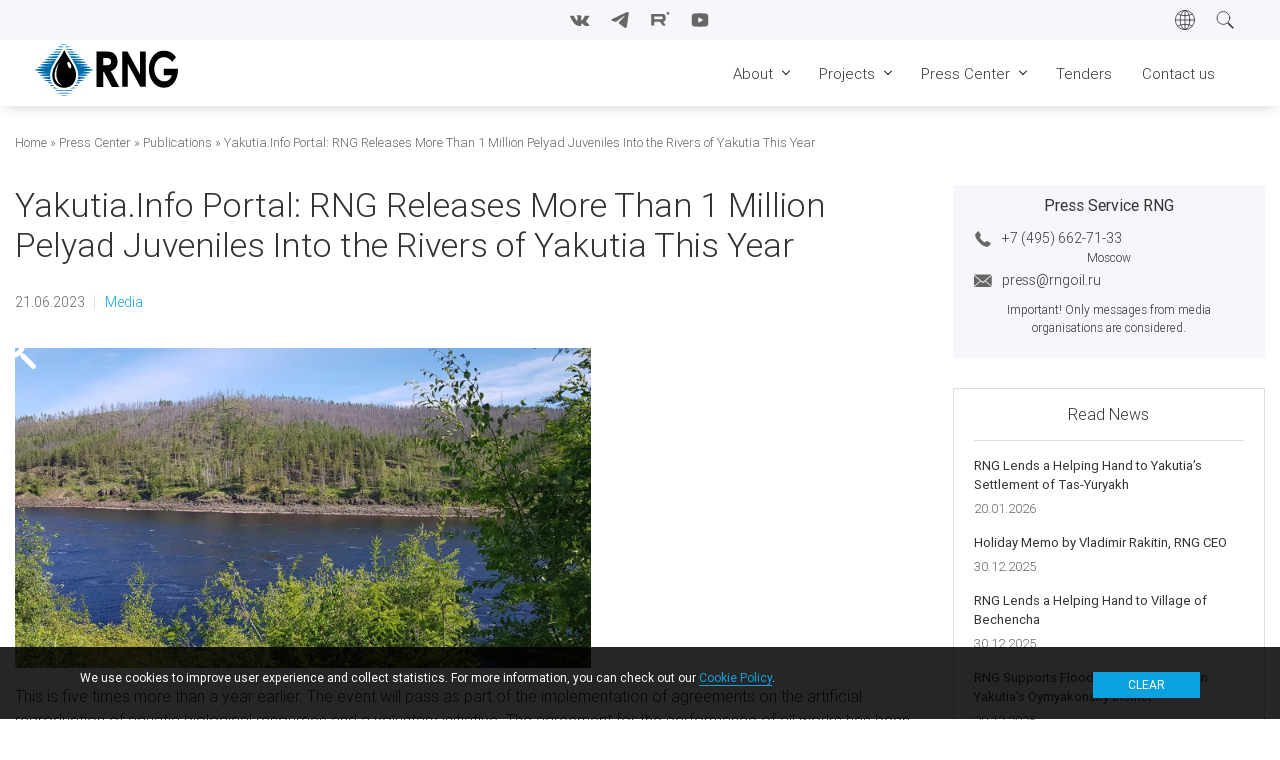

--- FILE ---
content_type: text/html; charset=UTF-8
request_url: https://rngoil.ru/en/press-center/media/yakutiainfo-portal-rng-releases-more-1-million-pelyad-juveniles-rivers-yakutia
body_size: 12576
content:
<!DOCTYPE html>
<html lang="ru" dir="ltr">
  <head>
    <meta charset="utf-8" />
<meta name="description" content="This is five times more than a year earlier. The event will pass as part of the implementation of agreements on the artificial reproduction of aquatic biological resources and a voluntary initiative. The agreement for the performance of all works has been concluded with the Chernyshevsky Fish Hatchery State Unitary Enterprise. This is the only enterprise in Yakutia for fish breeding.Details on the Yakutia.Info portal" />
<link rel="canonical" href="https://rngoil.ru/en/press-center/media/yakutiainfo-portal-rng-releases-more-1-million-pelyad-juveniles-rivers-yakutia" />
<meta name="Generator" content="Drupal 11 (https://www.drupal.org)" />
<meta name="MobileOptimized" content="width" />
<meta name="HandheldFriendly" content="true" />
<meta name="viewport" content="width=device-width, initial-scale=1.0" />
<style>div#sliding-popup, div#sliding-popup .eu-cookie-withdraw-banner, .eu-cookie-withdraw-tab {background: #000000} div#sliding-popup.eu-cookie-withdraw-wrapper { background: transparent; } #sliding-popup h1, #sliding-popup h2, #sliding-popup h3, #sliding-popup p, #sliding-popup label, #sliding-popup div, .eu-cookie-compliance-more-button, .eu-cookie-compliance-secondary-button, .eu-cookie-withdraw-tab { color: #ffffff;} .eu-cookie-withdraw-tab { border-color: #ffffff;}</style>
<link rel="icon" href="/en/themes/custom/rng/favicon.ico" type="image/vnd.microsoft.icon" />

    <title>Yakutia.Info Portal: RNG Releases More Than 1 Million Pelyad Juveniles Into the Rivers of Yakutia This Year | RNG</title>
    <link rel="stylesheet" media="all" href="/en/sites/en/files/css/css_QRuXHECUuTBpaZPCqnPtdRbRrz4XP8RCezfjg3mHEUc.css?delta=0&amp;language=ru&amp;theme=rng&amp;include=[base64]" />
<link rel="stylesheet" media="all" href="/en/sites/en/files/css/css_ruk3mOHmRco-i6E2uuqsbDduVw6To50AM4QR-aBDHjs.css?delta=1&amp;language=ru&amp;theme=rng&amp;include=[base64]" />
<link rel="stylesheet" media="print" href="/en/sites/en/files/css/css_tqcLtgbh-20EDxNbXJTKkyYKBSc6sMe_fsOqrkALozM.css?delta=2&amp;language=ru&amp;theme=rng&amp;include=[base64]" />
<link rel="stylesheet" media="all" href="/en/sites/en/files/css/css_xNf_bRj1_4sMElIzqDULzJX-rMXvTVmTw8vW3cp_JA4.css?delta=3&amp;language=ru&amp;theme=rng&amp;include=[base64]" />

    
    <meta name="viewport" content="width=device-width, initial-scale=1, shrink-to-fit=no">
    <!-- Yandex.Metrika counter -->
    <script type="text/javascript" >
      (function(m,e,t,r,i,k,a){m[i]=m[i]||function(){(m[i].a=m[i].a||[]).push(arguments)};
      m[i].l=1*new Date();
      for (var j = 0; j < document.scripts.length; j++) {if (document.scripts[j].src === r) { return; }}
      k=e.createElement(t),a=e.getElementsByTagName(t)[0],k.async=1,k.src=r,a.parentNode.insertBefore(k,a)})
      (window, document, "script", "https://mc.yandex.ru/metrika/tag.js", "ym");

      ym(102588790, "init", {
            clickmap:true,
            trackLinks:true,
            accurateTrackBounce:true,
            webvisor:true
      });
    </script>
    <noscript><div><img src="https://mc.yandex.ru/watch/102588790" style="position:absolute; left:-9999px;" alt="" /></div></noscript>
    <!-- /Yandex.Metrika counter -->
  </head>
  <body class="layout-no-sidebars">
        <a href="#main-content" class="visually-hidden focusable">
      Перейти к основному содержанию
    </a>
    
      <div class="dialog-off-canvas-main-canvas" data-off-canvas-main-canvas>
        <header>
  <div class="bar">
    <div class="container">
        <div class="region region-bar">
    <div class="wrapper-nav">
      
<nav role="navigation" aria-labelledby="block-rng-menu-social-network-top-menu" id="block-rng-menu-social-network-top" class="block block-menu navigation menu--social-network">
            
  <h2 class="visually-hidden" id="block-rng-menu-social-network-top-menu">Социальные сети</h2>
  

        <div class="content">
            <div class="menu-toggle-target menu-toggle-target-show" id="show-block-rng-menu-social-network-top"></div>
      <div class="menu-toggle-target" id="hide-block-rng-menu-social-network-top"></div>
      <a class="menu-toggle" href="#show-block-rng-menu-social-network-top">Показать &mdash; Социальные сети</a>
      <a class="menu-toggle menu-toggle--hide" href="#hide-block-rng-menu-social-network-top">Скрыть &mdash; Социальные сети</a>
      
              <ul region="bar" class="clearfix menu">
                    <li class="vkontakte-icon menu-item">
        <a href="https://vk.com/rngru" target="_blank" title="VKontakte"></a>
              </li>
                <li class="telegram-icon menu-item">
        <a href="https://t.me/rngoil" target="_blank" title="Telegram"></a>
              </li>
                <li class="rutube-icon menu-item">
        <a href="https://rutube.ru/channel/25940873" target="_blank" title="Rutube"></a>
              </li>
                <li class="youtube-icon menu-item">
        <a href="https://www.youtube.com/c/rngoil" target="_blank" title="YouTube"></a>
              </li>
        </ul>
  


    </div>
  </nav>

    </div>
    <div class="wrapper-items">
      <div id="block-lang-icon" class="block block-block-content block-block-contentdf435f21-1a9f-49f1-af77-968150f9bfbf">
  
    
      <div class="content">
      
            <div class="clearfix text-formatted field field--name-body field--type-text-with-summary field--label-hidden field__item"><div class="lang-icon-btn"><a href="javascript:void(0);" id="lang-icon-btn"></a></div>
<div class="lang-options">
  <ul>
    <li><a href="/en" class="lang-link active">En</a></li>
    <li><a href="/">Ru</a></li>
    <li><a href="/ya">Ya</a></li>
  </ul>
</div></div>
      
    </div>
  </div>

      <div id="block-search-icon" class="block block-block-content block-block-contente73c24ae-1d53-4edf-a34c-51b694f44432">
  
    
      <div class="content">
      
            <div class="clearfix text-formatted field field--name-body field--type-text-with-summary field--label-hidden field__item"><div class="search-icon-btn"><a href="javascript:void(0);" id="search-icon-btn"></a></div></div>
      
    </div>
  </div>

    </div>
  </div>

    </div>
  </div>
  <div class="navbar">
    <div class="container">
        <div class="region region-menu">
    <div id="block-responsivemenumobileicon" class="responsive-menu-toggle-wrapper responsive-menu-toggle block block-responsive-menu block-responsive-menu-toggle">
  
    
      <div class="content">
      <a id="toggle-icon" class="toggle responsive-menu-toggle-icon" title="Menu" href="#off-canvas">
  <span class="icon"></span>
</a>
    </div>
  </div>
<div id="block-rng-branding" class="clearfix site-branding block block-system block-system-branding-block">
  
    
        <a href="/en/" rel="home" class="site-branding__logo">
      <img src="/en/themes/custom/rng/logo_en.svg" alt="Home" />
    </a>
    </div>
<div id="block-osnovnayanavigaciya" class="block block-superfish block-superfishmain">
  
    
      <div class="content">
      
<ul id="superfish-main" class="menu sf-menu sf-main sf-horizontal sf-style-none" role="menu" aria-label="Меню">
  

  
  <li id="main-standardfront-page" class="sf-depth-1 sf-no-children sf-first" role="none">
    
          <a href="/en/" class="sf-depth-1" role="menuitem">Home</a>
    
    
    
    
      </li>


            
  <li id="main-menu-link-content9bc2d534-a8a5-440a-bae5-96de44acc403" class="sf-depth-1 menuparent" role="none">
    
          <a href="/en/about" class="sf-depth-1 menuparent" role="menuitem" aria-haspopup="true" aria-expanded="false">About</a>
    
    
    
              <ul role="menu">
      
      

  
  <li id="main-menu-link-contentc669232f-d9f9-4107-b2ec-9c551b76de2d" class="sf-depth-2 sf-no-children sf-first" role="none">
    
          <a href="/en/about/history" class="sf-depth-2" role="menuitem">History</a>
    
    
    
    
      </li>


  
  <li id="main-menu-link-content2bffefdf-b074-4b02-83dc-ea9ab5f58f22" class="sf-depth-2 sf-no-children" role="none">
    
          <a href="/en/about/strategy" class="sf-depth-2" role="menuitem">Strategy</a>
    
    
    
    
      </li>


  
  <li id="main-views-viewviewscorporate-governancepage-board" class="sf-depth-2 sf-no-children" role="none">
    
          <a href="/en/about/board" title="Board of Directors" class="sf-depth-2" role="menuitem">Board of Directors</a>
    
    
    
    
      </li>


  
  <li id="main-views-viewviewscorporate-governancepage-management" class="sf-depth-2 sf-no-children" role="none">
    
          <a href="/en/about/management" title="Management" class="sf-depth-2" role="menuitem">Management</a>
    
    
    
    
      </li>


  
  <li id="main-menu-link-content76a04e8f-b507-4ef6-a603-94233dcb9541" class="sf-depth-2 sf-no-children" role="none">
    
          <a href="/en/about/career" class="sf-depth-2" role="menuitem">Career</a>
    
    
    
    
      </li>


  
  <li id="main-menu-link-content8c319d4b-698a-40bf-abc1-547decc033b1" class="sf-depth-2 sf-no-children" role="none">
    
          <a href="/en/about/occupational-safety-and-industrial-safety" title="Workplace Health, Safety &amp; Environment" class="sf-depth-2" role="menuitem">Workplace Health, Safety &amp; Environment</a>
    
    
    
    
      </li>



              </ul>
      
    
    
      </li>


            
  <li id="main-menu-link-content62593f5f-f4e1-43ec-a529-90e6e3da8ba1" class="sf-depth-1 menuparent" role="none">
    
          <a href="/en/projects" class="sf-depth-1 menuparent" role="menuitem" aria-haspopup="true" aria-expanded="false">Projects</a>
    
    
    
              <ul role="menu">
      
      

            
  <li id="main-menu-link-content6e2529f8-80c0-4243-9223-7d4f109d6fca" class="sf-depth-2 menuparent sf-first sf-last" role="none">
    
          <a href="/en/projects/eb-sb-ogcf" class="sf-depth-2 menuparent" role="menuitem" aria-haspopup="true" aria-expanded="false">Eastern blocks of SB OGCF</a>
    
    
    
              <ul role="menu">
      
      

  
  <li id="main-menu-link-contentaaebe955-979f-468a-8a54-819e2a7fbbc4" class="sf-depth-3 sf-no-children sf-first" role="none">
    
          <a href="/en/projects/eb-sb-ogcf/licenses" class="sf-depth-3" role="menuitem">Licenses</a>
    
    
    
    
      </li>


  
  <li id="main-menu-link-contentb1762ac2-2139-47b4-b5f8-9b256ea38e80" class="sf-depth-3 sf-no-children" role="none">
    
          <a href="/en/projects/eb-sb-ogcf/certificates" class="sf-depth-3" role="menuitem">Certificates</a>
    
    
    
    
      </li>


  
  <li id="main-menu-link-content614a727f-8c74-47f0-b5d8-6aa2e743d025" class="sf-depth-3 sf-no-children" role="none">
    
          <a href="/en/projects/eb-sb-ogcf/geology" class="sf-depth-3" role="menuitem">Geology</a>
    
    
    
    
      </li>


  
  <li id="main-menu-link-content8436e1a7-c33e-4e60-9b86-cb16b1354ba2" class="sf-depth-3 sf-no-children" role="none">
    
          <a href="/en/projects/eb-sb-ogcf/reserves" class="sf-depth-3" role="menuitem">Reserves</a>
    
    
    
    
      </li>


  
  <li id="main-menu-link-content948599cb-669f-4cfc-b8d7-a7240f3b1718" class="sf-depth-3 sf-no-children" role="none">
    
          <a href="/en/projects/eb-sb-ogcf/infrastructure" class="sf-depth-3" role="menuitem">Infrastructure</a>
    
    
    
    
      </li>



              </ul>
      
    
    
      </li>



              </ul>
      
    
    
      </li>


            
  <li id="main-menu-link-content896668ef-dc4b-49a4-97d1-edd5733f7748" class="sf-depth-1 menuparent" role="none">
    
          <a href="/en/press-center" class="sf-depth-1 menuparent" role="menuitem" aria-haspopup="true" aria-expanded="false">Press Center</a>
    
    
    
              <ul role="menu">
      
      

  
  <li id="main-views-viewviewsnewspage-news" class="sf-depth-2 sf-no-children sf-first" role="none">
    
          <a href="/en/press-center/news" title="News" class="sf-depth-2" role="menuitem">News</a>
    
    
    
    
      </li>


  
  <li id="main-views-viewviewsmediapage-media" class="sf-depth-2 sf-no-children" role="none">
    
          <a href="/en/press-center/media" title="Publications" class="sf-depth-2" role="menuitem">Publications</a>
    
    
    
    
      </li>


  
  <li id="main-views-viewviewsvideo-materialspage-video" class="sf-depth-2 sf-no-children" role="none">
    
          <a href="/en/press-center/video" title="Video footage" class="sf-depth-2" role="menuitem">Video footage</a>
    
    
    
    
      </li>


  
  <li id="main-views-viewviewsphoto-gallerypage-foto-gallery" class="sf-depth-2 sf-no-children sf-last" role="none">
    
          <a href="/en/press-center/gallery" title="Photo gallery" class="sf-depth-2" role="menuitem">Photo gallery</a>
    
    
    
    
      </li>



              </ul>
      
    
    
      </li>


  
  <li id="main-menu-link-content368cb77e-25a9-4860-b84a-4fe76570e9e3" class="sf-depth-1 sf-no-children" role="none">
    
          <a href="/en/tenders" class="sf-depth-1" role="menuitem">Tenders</a>
    
    
    
    
      </li>


  
  <li id="main-views-viewviewsofficespage-contact" class="sf-depth-1 sf-no-children" role="none">
    
          <a href="/en/contacts" title="Contact us" class="sf-depth-1" role="menuitem">Contact us</a>
    
    
    
    
      </li>


  
  <li id="main-menu-link-content0707cd9d-40f4-4ab2-93b2-0d428ff91074" class="sf-depth-1 sf-no-children" role="none">
    
          <a href="http://rngoil.ru" class="sf-depth-1 sf-external" role="menuitem">Russian</a>
    
    
    
    
      </li>


  
  <li id="main-menu-link-content506edbfe-9e3e-4c09-b521-42cac95d1052" class="sf-depth-1 sf-no-children" role="none">
    
          <a href="http://rngoil.ru/ya" class="sf-depth-1 sf-external" role="menuitem">Yakut</a>
    
    
    
    
      </li>


  
  <li id="main-menu-link-content0abf3635-8ff1-47ca-bb18-7ce91fe5e160" class="sf-depth-1 sf-no-children" role="none">
    
          <a href="https://vk.com/rngru" class="sf-depth-1 sf-external" role="menuitem">Vkontakte</a>
    
    
    
    
      </li>


  
  <li id="main-menu-link-contente19ab5c7-9e34-42a0-8a12-8e9f20960cf6" class="sf-depth-1 sf-no-children" role="none">
    
          <a href="https://t.me/rngoil" class="sf-depth-1 sf-external" role="menuitem">Telegram</a>
    
    
    
    
      </li>


  
  <li id="main-menu-link-content1a2f5229-fe58-4141-a123-6a2f2debc3ca" class="sf-depth-1 sf-no-children" role="none">
    
          <a href="https://rutube.ru/channel/25940873" class="sf-depth-1 sf-external" role="menuitem">Rutube</a>
    
    
    
    
      </li>


  
  <li id="main-menu-link-content88789737-2bbc-4ee4-932b-c91f4cb3f10d" class="sf-depth-1 sf-no-children" role="none">
    
          <a href="https://www.youtube.com/c/rngoil" class="sf-depth-1 sf-external" role="menuitem">Youtube</a>
    
    
    
    
      </li>


</ul>

    </div>
  </div>
<div id="block-search-icon-mob" class="block block-block-content block-block-content85ef2756-3c2e-49ce-8edf-835b7b05c706">
  
    
      <div class="content">
      
            <div class="clearfix text-formatted field field--name-body field--type-text-with-summary field--label-hidden field__item"><div class="search-icon-btn-mob"><a href="javascript:void(0);" id="search-icon-btn-mob"></a></div></div>
      
    </div>
  </div>

  </div>

    </div>
  </div>
</header>

<section class="search">
  <div class="container">
      <div class="region region-search">
    <div class="search-block-form block block-search container-inline" data-drupal-selector="search-block-form" id="block-rng-search" role="search">
  
    
      <div class="content container-inline">
      <form region="search" action="/en/search/node" method="get" id="search-block-form" accept-charset="UTF-8" class="search-form search-block-form">
  <div class="js-form-item form-item js-form-type-search form-type-search js-form-item-keys form-item-keys form-no-label">
      <label for="edit-keys" class="visually-hidden">Search</label>
        <input title="Введите ключевые слова для поиска." placeholder="Search" data-drupal-selector="edit-keys" type="search" id="edit-keys" name="keys" value="" size="15" maxlength="128" class="form-search" />

        </div>
<div data-drupal-selector="edit-actions" class="form-actions js-form-wrapper form-wrapper" id="edit-actions"><input class="search-form__submit button js-form-submit form-submit" data-drupal-selector="edit-submit" type="submit" id="edit-submit" value="Search" />
</div>

</form>

    </div>
  </div>

<nav role="navigation" aria-labelledby="block-rng-menu-useful-links-top-menu" id="block-rng-menu-useful-links-top" class="block block-menu navigation menu--useful-links">
      
  <h2 id="block-rng-menu-useful-links-top-menu">Useful links</h2>
  

        <div class="content">
            <div class="menu-toggle-target menu-toggle-target-show" id="show-block-rng-menu-useful-links-top"></div>
      <div class="menu-toggle-target" id="hide-block-rng-menu-useful-links-top"></div>
      <a class="menu-toggle" href="#show-block-rng-menu-useful-links-top">Показать &mdash; Useful links</a>
      <a class="menu-toggle menu-toggle--hide" href="#hide-block-rng-menu-useful-links-top">Скрыть &mdash; Useful links</a>
      
              <ul region="search" class="clearfix menu">
                    <li class="menu-item">
        <a href="/en/about" title="About" data-drupal-link-system-path="node/2">About</a>
              </li>
                <li class="menu-item">
        <a href="/en/about/strategy" title="Strategy" data-drupal-link-system-path="node/32">Strategy</a>
              </li>
                <li class="menu-item">
        <a href="/en/career" title="Career">Career</a>
              </li>
                <li class="menu-item">
        <a href="/en/projects/eb-sb-ogcf/reserves" title="Reserves" data-drupal-link-system-path="node/44">Reserves</a>
              </li>
                <li class="menu-item">
        <a href="/en/press-center/news" title="News" data-drupal-link-system-path="press-center/news">News</a>
              </li>
        </ul>
  


    </div>
  </nav>

  </div>

  </div>
</section>




<main>
  <div class="container-aside">
                <div class="region region-content-top">
    <div id="block-rng-breadcrumbs" class="block block-system block-system-breadcrumb-block">
  
    
      <div class="content">
        <nav class="breadcrumb" role="navigation" aria-labelledby="system-breadcrumb">
    <h2 id="system-breadcrumb" class="visually-hidden">Строка навигации</h2>
    <ol>
          <li>
                  <a href="/en/">Home</a>
              </li>
          <li>
                  <a href="/en/press-center">Press Center</a>
              </li>
          <li>
                  <a href="/en/press-center/media">Publications</a>
              </li>
          <li>
                  Yakutia.Info Portal: RNG Releases More Than 1 Million Pelyad Juveniles Into the Rivers of Yakutia This Year
              </li>
        </ol>
  </nav>

    </div>
  </div>

  </div>

      
                <div class="region region-content">
    <div id="block-rng-page-title" class="block block-core block-page-title-block">
  
    
      <div class="content">
      

  <h1 class="title page-title"><span class="field field--name-title field--type-string field--label-hidden">Yakutia.Info Portal: RNG Releases More Than 1 Million Pelyad Juveniles Into the Rivers of Yakutia This Year</span>
</h1>


    </div>
  </div>
<div data-drupal-messages-fallback class="hidden"></div>
<div id="block-rng-content" class="block block-system block-system-main-block">
  
    
      <div class="content">
      <article data-history-node-id="371">

  
    

  
  <div>
    
            <div class="field field--name-field-date field--type-datetime field--label-hidden field__item">21.06.2023</div>
      
            <div class="field field--name-field-link field--type-link field--label-hidden field__item"><a href="/en/press-center/media">Media</a></div>
      
      <div class="photoswipe-gallery field field--name-field-image field--type-image field--label-hidden field__items">
              <div class="field__item">      <a href="https://rngoil.ru/en/sites/en/files/2023-06/01RNG_Releases_More_Than_1_Million_Pelyad_Juveniles_0.jpg"  class="photoswipe image-loupe" data-pswp-width="1600" data-pswp-height="778" data-overlay-title="">    <picture>
                  <source srcset="/en/sites/en/files/styles/image_foto_gallery_xxl_min_width_1440/public/2023-06/01RNG_Releases_More_Than_1_Million_Pelyad_Juveniles_0.jpg.webp?itok=iAJoTJ6X 1x" media="all and (min-width: 1400px)" type="image/webp" width="1920" height="1066"/>
              <source srcset="/en/sites/en/files/styles/image_foto_gallery_xl_max_width_1440/public/2023-06/01RNG_Releases_More_Than_1_Million_Pelyad_Juveniles_0.jpg.webp?itok=UX4aqoLX 1x" media="all and (min-width: 1200px) and (max-width: 1399px)" type="image/webp" width="1440" height="800"/>
              <source srcset="/en/sites/en/files/styles/image_foto_gallery_lg_max_width_1200/public/2023-06/01RNG_Releases_More_Than_1_Million_Pelyad_Juveniles_0.jpg.webp?itok=i37iWIY9 1x" media="all and (min-width: 992px) and (max-width: 1199px)" type="image/webp" width="1200" height="666"/>
              <source srcset="/en/sites/en/files/styles/image_foto_gallery_md_max_width_992/public/2023-06/01RNG_Releases_More_Than_1_Million_Pelyad_Juveniles_0.jpg.webp?itok=q8OWOgdW 1x" media="all and (min-width: 768px) and (max-width: 991px)" type="image/webp" width="992" height="550"/>
              <source srcset="/en/sites/en/files/styles/image_foto_gallery_sm_max_width_768/public/2023-06/01RNG_Releases_More_Than_1_Million_Pelyad_Juveniles_0.jpg.webp?itok=cclcpiXD 1x" media="all and (min-width: 576px) and (max-width: 767px)" type="image/webp" width="768" height="430"/>
              <source srcset="/en/sites/en/files/styles/image_foto_gallery_xs_max_width_576/public/2023-06/01RNG_Releases_More_Than_1_Million_Pelyad_Juveniles_0.jpg.webp?itok=UlYXSh-O 1x" media="all and (min-width: 0px) and (max-width: 575px)" type="image/webp" width="576" height="320"/>
                  <img loading="lazy" width="576" height="320" src="/en/sites/en/files/styles/image_foto_gallery_xs_max_width_576/public/2023-06/01RNG_Releases_More_Than_1_Million_Pelyad_Juveniles_0.jpg.webp?itok=UlYXSh-O" alt="" />

  </picture>

</a>
  </div>
          </div>
  
            <div class="clearfix text-formatted field field--name-body field--type-text-with-summary field--label-hidden field__item"><p>This is five times more than a year earlier. The event will pass as part of the implementation of agreements on the artificial reproduction of aquatic biological resources and a voluntary initiative. The agreement for the performance of all works has been concluded with the Chernyshevsky Fish Hatchery State Unitary Enterprise. This is the only enterprise in Yakutia for fish breeding.</p><p>Details on the <a href="https://yakutia.info/article/209570">Yakutia.Info</a> portal&nbsp;</p><img data-entity-uuid="2837336f-7a64-403f-8ad9-f13f68431f1d" data-entity-type="file" src="/en/sites/en/files/inline-images/image.png" class="align-center" width="500" height="358" loading="lazy"></div>
      <div class="field field--name-field-tags field--type-entity-reference field--label-inline clearfix">
      <h3 class="field__label inline">Tags</h3>
    <ul class="links field__items">
          <li><a href="/en/tags/news" hreflang="ru">News</a></li>
          <li><a href="/en/tags/media" hreflang="ru">Media</a></li>
      </ul>
</div>

  </div>

</article>

    </div>
  </div>

  </div>

      
                <div class="region region-right">
    <div class="btn-panel">
      <a href="#0" class="cd-btn"></a>
    </div>
    <div class="cd-panel from-right">
      <a href="#0" class="cd-panel-close"></a>
      <div id="block-rng-press-service" class="block block-block-content block-block-content525b2d97-6d1f-4c7b-8cf3-c4aa18f59cfa">
  
      <h2>Press Service RNG</h2>
    
      <div class="content">
      
            <div class="field field--name-field-phone field--type-telephone field--label-hidden field__item"><a href="tel:74956627133">+7 (495) 662-71-33</a></div>
      
            <div class="field field--name-field-location-phone field--type-string field--label-hidden field__item">Moscow</div>
      
            <div class="field field--name-field-email field--type-email field--label-hidden field__item"><a href="mailto:press@rngoil.ru">press@rngoil.ru</a></div>
      
            <div class="clearfix text-formatted field field--name-body field--type-text-with-summary field--label-hidden field__item"><p>Important! Only messages from media organisations are considered.</p></div>
      
    </div>
  </div>
<div class="views-element-container block block-views block-views-blocknews-block-reed-news-aside-right" id="block-rng-views-block-news-block-reed-news-aside-right">
  
      <h2>Read News</h2>
    
      <div class="content">
      <div region="right"><div class="view view-news view-id-news view-display-id-block_reed_news_aside_right js-view-dom-id-a1ee1c30a5ae4fd419b5efc5f364e52b50803945c5785c46f4d2d3b07eed692d" id="view-news-block-reed-news-aside-right">
  
    
      
      <div class="view-content-block-reed-news-aside-right">
          <div class="views-row"><div class="views-field views-field-title"><span class="field-content"><a href="/en/press-center/news/rng-lends-helping-hand-yakutias-settlement-tas-yuryakh" hreflang="ru">RNG Lends a Helping Hand to Yakutia’s Settlement of Tas-Yuryakh</a></span></div><div class="views-field views-field-field-date"><div class="field-content">20.01.2026</div></div></div>
    <div class="views-row"><div class="views-field views-field-title"><span class="field-content"><a href="/en/press-center/news/holiday-memo-vladimir-rakitin-rng-ceo-1" hreflang="ru">Holiday Memo by Vladimir Rakitin, RNG CEO</a></span></div><div class="views-field views-field-field-date"><div class="field-content">30.12.2025</div></div></div>
    <div class="views-row"><div class="views-field views-field-title"><span class="field-content"><a href="/en/press-center/news/rng-lends-helping-hand-village-bechencha" hreflang="ru">RNG Lends a Helping Hand to Village of Bechencha</a></span></div><div class="views-field views-field-field-date"><div class="field-content">30.12.2025</div></div></div>
    <div class="views-row"><div class="views-field views-field-title"><span class="field-content"><a href="/en/press-center/news/rng-supports-flood-recovery-efforts-yakutias-oymyakonsky-district" hreflang="ru">RNG Supports Flood Recovery Efforts in Yakutia’s Oymyakonsky District</a></span></div><div class="views-field views-field-field-date"><div class="field-content">29.12.2025</div></div></div>

    </div>
  
          </div>
</div>

    </div>
  </div>

    </div>
  </div>

      
                <div class="region region-content-bottom">
    <div class="views-element-container block block-views block-views-blockmedia-block-reed-single-page-media" id="block-rng-views-block-media-block-reed-single-page-media">
  
      <h2>Read also</h2>
    
      <div class="content">
      <div region="content_bottom"><div class="view view-media view-id-media view-display-id-block_reed_single_page_media js-view-dom-id-204ec6f3f75e3b55b81d8bb5a234dd337ebbda938ad14b8732cbcd3acb033546" id="view-media-block-reed-single-page-media">
  
    
      
      <div class="view-content-block-reed-single-page-media">
          <div class="views-row"><div class="views-field views-field-field-image"><div class="field-content">  <a href="/en/press-center/media/rossiysky-vestnik-online-portal-rng-supports-ekologiya-delo-kazhdogo-sixth-youth">  <picture>
                  <source srcset="/en/sites/en/files/styles/image_foto_gallery_xxl_min_width_1440/public/2025-12/rosvest_RNG_supported_holding_VI_season_International_Childrens_Youth_award_Ecology_everyones_business_01.jpg.webp?itok=lHkyN1gG 1x" media="all and (min-width: 1400px)" type="image/webp" width="1920" height="1066"/>
              <source srcset="/en/sites/en/files/styles/image_foto_gallery_xl_max_width_1440/public/2025-12/rosvest_RNG_supported_holding_VI_season_International_Childrens_Youth_award_Ecology_everyones_business_01.jpg.webp?itok=ggjTZdvM 1x" media="all and (min-width: 1200px) and (max-width: 1399px)" type="image/webp" width="1440" height="800"/>
              <source srcset="/en/sites/en/files/styles/image_foto_gallery_lg_max_width_1200/public/2025-12/rosvest_RNG_supported_holding_VI_season_International_Childrens_Youth_award_Ecology_everyones_business_01.jpg.webp?itok=HHj-Ygxl 1x" media="all and (min-width: 992px) and (max-width: 1199px)" type="image/webp" width="1200" height="666"/>
              <source srcset="/en/sites/en/files/styles/image_foto_gallery_md_max_width_992/public/2025-12/rosvest_RNG_supported_holding_VI_season_International_Childrens_Youth_award_Ecology_everyones_business_01.jpg.webp?itok=nMPRneL8 1x" media="all and (min-width: 768px) and (max-width: 991px)" type="image/webp" width="992" height="550"/>
              <source srcset="/en/sites/en/files/styles/image_foto_gallery_sm_max_width_768/public/2025-12/rosvest_RNG_supported_holding_VI_season_International_Childrens_Youth_award_Ecology_everyones_business_01.jpg.webp?itok=O_74YI8c 1x" media="all and (min-width: 576px) and (max-width: 767px)" type="image/webp" width="768" height="430"/>
              <source srcset="/en/sites/en/files/styles/image_foto_gallery_xs_max_width_576/public/2025-12/rosvest_RNG_supported_holding_VI_season_International_Childrens_Youth_award_Ecology_everyones_business_01.jpg.webp?itok=3DGYzVQx 1x" media="all and (min-width: 0px) and (max-width: 575px)" type="image/webp" width="576" height="320"/>
                  <img loading="eager" width="576" height="320" src="/en/sites/en/files/styles/image_foto_gallery_xs_max_width_576/public/2025-12/rosvest_RNG_supported_holding_VI_season_International_Childrens_Youth_award_Ecology_everyones_business_01.jpg.webp?itok=3DGYzVQx" alt="" />

  </picture>
</a>
</div></div><div class="views-field views-field-title"><span class="field-content"><a href="/en/press-center/media/rossiysky-vestnik-online-portal-rng-supports-ekologiya-delo-kazhdogo-sixth-youth" hreflang="ru">Rossiysky Vestnik Online Portal: RNG Supports Ekologiya—Delo Kazhdogo Sixth Youth Environmental Award</a></span></div><div class="views-field views-field-nothing wrapper-items"><div class="field-content"><div class="views-field-field-date">08.12.2025</div>
<div class="views-field-field-link"><a href="/en/press-center/media">Media</a></div></div></div></div>
    <div class="views-row"><div class="views-field views-field-field-image"><div class="field-content">  <a href="/en/press-center/media/vestnik-szfo-student-quest-held-yakutia-support-rng">  <picture>
                  <source srcset="/en/sites/en/files/styles/image_foto_gallery_xxl_min_width_1440/public/2025-11/vestnik_student_quest_was_held_Yakutia_with_support_RNG_01.jpg.webp?itok=bposSSy4 1x" media="all and (min-width: 1400px)" type="image/webp" width="1920" height="1066"/>
              <source srcset="/en/sites/en/files/styles/image_foto_gallery_xl_max_width_1440/public/2025-11/vestnik_student_quest_was_held_Yakutia_with_support_RNG_01.jpg.webp?itok=wox-FwV9 1x" media="all and (min-width: 1200px) and (max-width: 1399px)" type="image/webp" width="1440" height="800"/>
              <source srcset="/en/sites/en/files/styles/image_foto_gallery_lg_max_width_1200/public/2025-11/vestnik_student_quest_was_held_Yakutia_with_support_RNG_01.jpg.webp?itok=xyvh5p8J 1x" media="all and (min-width: 992px) and (max-width: 1199px)" type="image/webp" width="1200" height="666"/>
              <source srcset="/en/sites/en/files/styles/image_foto_gallery_md_max_width_992/public/2025-11/vestnik_student_quest_was_held_Yakutia_with_support_RNG_01.jpg.webp?itok=3sGSjkAG 1x" media="all and (min-width: 768px) and (max-width: 991px)" type="image/webp" width="992" height="550"/>
              <source srcset="/en/sites/en/files/styles/image_foto_gallery_sm_max_width_768/public/2025-11/vestnik_student_quest_was_held_Yakutia_with_support_RNG_01.jpg.webp?itok=5slR70cA 1x" media="all and (min-width: 576px) and (max-width: 767px)" type="image/webp" width="768" height="430"/>
              <source srcset="/en/sites/en/files/styles/image_foto_gallery_xs_max_width_576/public/2025-11/vestnik_student_quest_was_held_Yakutia_with_support_RNG_01.jpg.webp?itok=GYyh_pJe 1x" media="all and (min-width: 0px) and (max-width: 575px)" type="image/webp" width="576" height="320"/>
                  <img loading="eager" width="576" height="320" src="/en/sites/en/files/styles/image_foto_gallery_xs_max_width_576/public/2025-11/vestnik_student_quest_was_held_Yakutia_with_support_RNG_01.jpg.webp?itok=GYyh_pJe" alt="" />

  </picture>
</a>
</div></div><div class="views-field views-field-title"><span class="field-content"><a href="/en/press-center/media/vestnik-szfo-student-quest-held-yakutia-support-rng" hreflang="ru">Vestnik SZFO: Student Quest Held in Yakutia with Support from RNG</a></span></div><div class="views-field views-field-nothing wrapper-items"><div class="field-content"><div class="views-field-field-date">05.11.2025</div>
<div class="views-field-field-link"><a href="/en/press-center/media">Media</a></div></div></div></div>
    <div class="views-row"><div class="views-field views-field-field-image"><div class="field-content">  <a href="/en/press-center/media/newsexpressru-rng-supports-enduro-motorbike-championship-yakutia">  <picture>
                  <source srcset="/en/sites/en/files/styles/image_foto_gallery_xxl_min_width_1440/public/2025-10/newsexpress_RNG_supports_motorsport_competitions_Yakutia_01.jpg.webp?itok=E5r-vouL 1x" media="all and (min-width: 1400px)" type="image/webp" width="1920" height="1066"/>
              <source srcset="/en/sites/en/files/styles/image_foto_gallery_xl_max_width_1440/public/2025-10/newsexpress_RNG_supports_motorsport_competitions_Yakutia_01.jpg.webp?itok=B6dpMn9t 1x" media="all and (min-width: 1200px) and (max-width: 1399px)" type="image/webp" width="1440" height="800"/>
              <source srcset="/en/sites/en/files/styles/image_foto_gallery_lg_max_width_1200/public/2025-10/newsexpress_RNG_supports_motorsport_competitions_Yakutia_01.jpg.webp?itok=2ROTv-7O 1x" media="all and (min-width: 992px) and (max-width: 1199px)" type="image/webp" width="1200" height="666"/>
              <source srcset="/en/sites/en/files/styles/image_foto_gallery_md_max_width_992/public/2025-10/newsexpress_RNG_supports_motorsport_competitions_Yakutia_01.jpg.webp?itok=PXafWVKE 1x" media="all and (min-width: 768px) and (max-width: 991px)" type="image/webp" width="992" height="550"/>
              <source srcset="/en/sites/en/files/styles/image_foto_gallery_sm_max_width_768/public/2025-10/newsexpress_RNG_supports_motorsport_competitions_Yakutia_01.jpg.webp?itok=HxJ-j-R5 1x" media="all and (min-width: 576px) and (max-width: 767px)" type="image/webp" width="768" height="430"/>
              <source srcset="/en/sites/en/files/styles/image_foto_gallery_xs_max_width_576/public/2025-10/newsexpress_RNG_supports_motorsport_competitions_Yakutia_01.jpg.webp?itok=PprCaku4 1x" media="all and (min-width: 0px) and (max-width: 575px)" type="image/webp" width="576" height="320"/>
                  <img loading="eager" width="576" height="320" src="/en/sites/en/files/styles/image_foto_gallery_xs_max_width_576/public/2025-10/newsexpress_RNG_supports_motorsport_competitions_Yakutia_01.jpg.webp?itok=PprCaku4" alt="" />

  </picture>
</a>
</div></div><div class="views-field views-field-title"><span class="field-content"><a href="/en/press-center/media/newsexpressru-rng-supports-enduro-motorbike-championship-yakutia" hreflang="ru">Newsexpress.ru: RNG Supports Enduro Motorbike Championship in Yakutia</a></span></div><div class="views-field views-field-nothing wrapper-items"><div class="field-content"><div class="views-field-field-date">22.10.2025</div>
<div class="views-field-field-link"><a href="/en/press-center/media">Media</a></div></div></div></div>
    <div class="views-row"><div class="views-field views-field-field-image"><div class="field-content">  <a href="/en/press-center/media/almazny-krai-covers-enduro-championship-backed-rng">  <picture>
                  <source srcset="/en/sites/en/files/styles/image_foto_gallery_xxl_min_width_1440/public/2025-09/story_Almazny_Krai_media_company_about_Mirninsky_district_Enduro_championship_held_support_RNG_01.jpg.webp?itok=qggvCcu9 1x" media="all and (min-width: 1400px)" type="image/webp" width="1920" height="1066"/>
              <source srcset="/en/sites/en/files/styles/image_foto_gallery_xl_max_width_1440/public/2025-09/story_Almazny_Krai_media_company_about_Mirninsky_district_Enduro_championship_held_support_RNG_01.jpg.webp?itok=u8IFIaCg 1x" media="all and (min-width: 1200px) and (max-width: 1399px)" type="image/webp" width="1440" height="800"/>
              <source srcset="/en/sites/en/files/styles/image_foto_gallery_lg_max_width_1200/public/2025-09/story_Almazny_Krai_media_company_about_Mirninsky_district_Enduro_championship_held_support_RNG_01.jpg.webp?itok=jy7pGVco 1x" media="all and (min-width: 992px) and (max-width: 1199px)" type="image/webp" width="1200" height="666"/>
              <source srcset="/en/sites/en/files/styles/image_foto_gallery_md_max_width_992/public/2025-09/story_Almazny_Krai_media_company_about_Mirninsky_district_Enduro_championship_held_support_RNG_01.jpg.webp?itok=D-XoXE9s 1x" media="all and (min-width: 768px) and (max-width: 991px)" type="image/webp" width="992" height="550"/>
              <source srcset="/en/sites/en/files/styles/image_foto_gallery_sm_max_width_768/public/2025-09/story_Almazny_Krai_media_company_about_Mirninsky_district_Enduro_championship_held_support_RNG_01.jpg.webp?itok=6N3IC-n1 1x" media="all and (min-width: 576px) and (max-width: 767px)" type="image/webp" width="768" height="430"/>
              <source srcset="/en/sites/en/files/styles/image_foto_gallery_xs_max_width_576/public/2025-09/story_Almazny_Krai_media_company_about_Mirninsky_district_Enduro_championship_held_support_RNG_01.jpg.webp?itok=SP7gylLP 1x" media="all and (min-width: 0px) and (max-width: 575px)" type="image/webp" width="576" height="320"/>
                  <img loading="eager" width="576" height="320" src="/en/sites/en/files/styles/image_foto_gallery_xs_max_width_576/public/2025-09/story_Almazny_Krai_media_company_about_Mirninsky_district_Enduro_championship_held_support_RNG_01.jpg.webp?itok=SP7gylLP" alt="" />

  </picture>
</a>
</div></div><div class="views-field views-field-title"><span class="field-content"><a href="/en/press-center/media/almazny-krai-covers-enduro-championship-backed-rng" hreflang="ru">Almazny Krai Covers Enduro Championship Backed by RNG</a></span></div><div class="views-field views-field-nothing wrapper-items"><div class="field-content"><div class="views-field-field-date">15.09.2025</div>
<div class="views-field-field-link"><a href="/en/press-center/media">Media</a></div></div></div></div>

    </div>
  
          </div>
</div>

    </div>
  </div>

  </div>

        </div>
</main>


<footer>
  <div class="footer">
    <div class="container">
        <div class="region region-footer">
    <div id="block-rng-menu-useful-links" class="block block-system block-system-menu-blockuseful-links">
  <div class="wrapper-content">
    
          <h2>Useful links</h2>
        
          <div class="content">
        
              <ul region="footer" class="clearfix menu">
                    <li class="menu-item">
        <a href="/en/about" title="About" data-drupal-link-system-path="node/2">About</a>
              </li>
                <li class="menu-item">
        <a href="/en/about/strategy" title="Strategy" data-drupal-link-system-path="node/32">Strategy</a>
              </li>
                <li class="menu-item">
        <a href="/en/career" title="Career">Career</a>
              </li>
                <li class="menu-item">
        <a href="/en/projects/eb-sb-ogcf/reserves" title="Reserves" data-drupal-link-system-path="node/44">Reserves</a>
              </li>
                <li class="menu-item">
        <a href="/en/press-center/news" title="News" data-drupal-link-system-path="press-center/news">News</a>
              </li>
        </ul>
  


      </div>
      </div>
</div>
<div id="block-rng-menu-social-network" class="block block-system block-system-menu-blocksocial-network">
  <div class="wrapper-content">
    
          <h2>Social networks</h2>
        
          <div class="content">
        
              <ul region="footer" class="clearfix menu">
                    <li class="vkontakte-icon menu-item">
        <a href="https://vk.com/rngru" target="_blank" title="VKontakte">VKontakte</a>
              </li>
                <li class="telegram-icon menu-item">
        <a href="https://t.me/rngoil" target="_blank" title="Telegram">Telegram</a>
              </li>
                <li class="rutube-icon menu-item">
        <a href="https://rutube.ru/channel/25940873" target="_blank" title="Rutube">Rutube</a>
              </li>
                <li class="youtube-icon menu-item">
        <a href="https://www.youtube.com/c/rngoil" target="_blank" title="YouTube">YouTube</a>
              </li>
        </ul>
  


      </div>
      </div>
</div>
<div id="block-rng-block-main-office-moscow" class="block block-block-content block-block-content9d69e40b-9373-42a1-b245-658d988e47e8">
  <div class="wrapper-content">
    
          <h2>Head office in Moscow</h2>
        
          <div class="content">
        
  <div class="field field--name-field-address field--type-address field--label-inline clearfix">
    <div class="field__label">Address</div>
              <div class="field__item">    <p>27 Novy Arbat str.</p>
        <p>Moscow 121099  </p>
          </div>
          </div>

  <div class="field field--name-field-phone field--type-telephone field--label-inline clearfix">
    <div class="field__label">Tel</div>
              <div class="field__item"><a href="tel:74956627133">+7 (495) 662-71-33</a></div>
          </div>

  <div class="field field--name-field-fax field--type-telephone field--label-inline clearfix">
    <div class="field__label">Fax</div>
              <div class="field__item"><a href="tel:74952879518">+7 (495) 287-95-18</a></div>
          </div>

  <div class="field field--name-field-email field--type-email field--label-inline clearfix">
    <div class="field__label">E-mail</div>
              <div class="field__item"><a href="mailto:office@rngoil.ru">office@rngoil.ru</a></div>
          </div>

      </div>
      </div>
</div>
<div id="block-rng-block-office-moscow" class="block block-block-content block-block-contentdb436906-4363-4791-bd99-3d01ae67735c">
  <div class="wrapper-content">
    
          <h2>Moscow office</h2>
        
          <div class="content">
        
  <div class="field field--name-field-address field--type-address field--label-inline clearfix">
    <div class="field__label">Address</div>
              <div class="field__item">    <p>bldg 5, 12 1st Troitsky per.</p>
        <p>Moscow 129090  </p>
          </div>
          </div>

  <div class="field field--name-field-phone field--type-telephone field--label-inline clearfix">
    <div class="field__label">Tel</div>
              <div class="field__item"><a href="tel:74956627133">+7 (495) 662-71-33</a></div>
          </div>

  <div class="field field--name-field-fax field--type-telephone field--label-inline clearfix">
    <div class="field__label">Fax</div>
              <div class="field__item"><a href="tel:74952879518">+7 (495) 287-95-18</a></div>
          </div>

  <div class="field field--name-field-email field--type-email field--label-inline clearfix">
    <div class="field__label">E-mail</div>
              <div class="field__item"><a href="mailto:office@rngoil.ru">office@rngoil.ru</a></div>
          </div>

      </div>
      </div>
</div>

  </div>

              <div class="region region-copyright">
    <div id="block-rng-block-copyright" class="block block-block-content block-block-content28f04148-9f95-416a-ae85-2f63a61a3735">
  
    
      <div class="content">
      
            <div class="clearfix text-formatted field field--name-body field--type-text-with-summary field--label-hidden field__item"><p>© RNG</p></div>
      
      <div class="field field--name-field-link field--type-link field--label-hidden field__items">
              <div class="field__item"><a href="/en/cookie">Cookies politics</a></div>
          </div>
  
    </div>
  </div>

  </div>

          </div>
  </div>
</footer>
  </div>

    <div class="off-canvas-wrapper"><div id="off-canvas">
              <ul>
                    <li class="menu-item--front-page menu-name--main">
        <a href="/en/" data-drupal-link-system-path="&lt;front&gt;">Home</a>
              </li>
                <li class="menu-item--_bc2d534-a8a5-440a-bae5-96de44acc403 menu-name--main">
        <a href="/en/about" data-drupal-link-system-path="node/2">About</a>
                                <ul>
                    <li class="menu-item--c669232f-d9f9-4107-b2ec-9c551b76de2d menu-name--main">
        <a href="/en/about/history" data-drupal-link-system-path="node/3">History</a>
              </li>
                <li class="menu-item--_bffefdf-b074-4b02-83dc-ea9ab5f58f22 menu-name--main">
        <a href="/en/about/strategy" data-drupal-link-system-path="node/32">Strategy</a>
              </li>
                <li class="menu-item--viewscorporate-governancepage-board menu-name--main">
        <a href="/en/about/board" title="Board of Directors" data-drupal-link-system-path="about/board">Board of Directors</a>
              </li>
                <li class="menu-item--viewscorporate-governancepage-management menu-name--main">
        <a href="/en/about/management" title="Management" data-drupal-link-system-path="about/management">Management</a>
              </li>
                <li class="menu-item--_6a04e8f-b507-4ef6-a603-94233dcb9541 menu-name--main">
        <a href="/en/about/career" data-drupal-link-system-path="node/40">Career</a>
              </li>
                <li class="menu-item--_c319d4b-698a-40bf-abc1-547decc033b1 menu-name--main">
        <a href="/en/about/occupational-safety-and-industrial-safety" title="Workplace Health, Safety &amp; Environment" data-drupal-link-system-path="node/464">Workplace Health, Safety &amp; Environment</a>
              </li>
        </ul>
  
              </li>
                <li class="menu-item--_2593f5f-f4e1-43ec-a529-90e6e3da8ba1 menu-name--main">
        <a href="/en/projects" data-drupal-link-system-path="node/4">Projects</a>
                                <ul>
                    <li class="menu-item--_e2529f8-80c0-4243-9223-7d4f109d6fca menu-name--main">
        <a href="/en/projects/eb-sb-ogcf" data-drupal-link-system-path="node/5">Eastern blocks of SB OGCF</a>
                                <ul>
                    <li class="menu-item--aaebe955-979f-468a-8a54-819e2a7fbbc4 menu-name--main">
        <a href="/en/projects/eb-sb-ogcf/licenses" data-drupal-link-system-path="node/41">Licenses</a>
              </li>
                <li class="menu-item--b1762ac2-2139-47b4-b5f8-9b256ea38e80 menu-name--main">
        <a href="/en/projects/eb-sb-ogcf/certificates" data-drupal-link-system-path="node/42">Certificates</a>
              </li>
                <li class="menu-item--_14a727f-8c74-47f0-b5d8-6aa2e743d025 menu-name--main">
        <a href="/en/projects/eb-sb-ogcf/geology" data-drupal-link-system-path="node/43">Geology</a>
              </li>
                <li class="menu-item--_436e1a7-c33e-4e60-9b86-cb16b1354ba2 menu-name--main">
        <a href="/en/projects/eb-sb-ogcf/reserves" data-drupal-link-system-path="node/44">Reserves</a>
              </li>
                <li class="menu-item--_48599cb-669f-4cfc-b8d7-a7240f3b1718 menu-name--main">
        <a href="/en/projects/eb-sb-ogcf/infrastructure" data-drupal-link-system-path="node/45">Infrastructure</a>
              </li>
        </ul>
  
              </li>
        </ul>
  
              </li>
                <li class="menu-item--_96668ef-dc4b-49a4-97d1-edd5733f7748 menu-name--main">
        <a href="/en/press-center" data-drupal-link-system-path="node/10">Press Center</a>
                                <ul>
                    <li class="menu-item--viewsnewspage-news menu-name--main">
        <a href="/en/press-center/news" title="News" data-drupal-link-system-path="press-center/news">News</a>
              </li>
                <li class="menu-item--viewsmediapage-media menu-name--main">
        <a href="/en/press-center/media" title="Publications" data-drupal-link-system-path="press-center/media">Publications</a>
              </li>
                <li class="menu-item--viewsvideo-materialspage-video menu-name--main">
        <a href="/en/press-center/video" title="Video footage" data-drupal-link-system-path="press-center/video">Video footage</a>
              </li>
                <li class="menu-item--viewsphoto-gallerypage-foto-gallery menu-name--main">
        <a href="/en/press-center/gallery" title="Photo gallery" data-drupal-link-system-path="press-center/gallery">Photo gallery</a>
              </li>
        </ul>
  
              </li>
                <li class="menu-item--_68cb77e-25a9-4860-b84a-4fe76570e9e3 menu-name--main">
        <a href="/en/tenders" data-drupal-link-system-path="node/6">Tenders</a>
              </li>
                <li class="menu-item--viewsofficespage-contact menu-name--main">
        <a href="/en/contacts" title="Contact us" data-drupal-link-system-path="contacts">Contact us</a>
              </li>
                <li class="menu-item--_707cd9d-40f4-4ab2-93b2-0d428ff91074 menu-name--main">
        <a href="http://rngoil.ru">Russian</a>
              </li>
                <li class="menu-item--_06edbfe-9e3e-4c09-b521-42cac95d1052 menu-name--main">
        <a href="http://rngoil.ru/ya">Yakut</a>
              </li>
                <li class="menu-item--_abf3635-8ff1-47ca-bb18-7ce91fe5e160 menu-name--main">
        <a href="https://vk.com/rngru">Vkontakte</a>
              </li>
                <li class="menu-item--e19ab5c7-9e34-42a0-8a12-8e9f20960cf6 menu-name--main">
        <a href="https://t.me/rngoil">Telegram</a>
              </li>
                <li class="menu-item--_a2f5229-fe58-4141-a123-6a2f2debc3ca menu-name--main">
        <a href="https://rutube.ru/channel/25940873">Rutube</a>
              </li>
                <li class="menu-item--_8789737-2bbc-4ee4-932b-c91f4cb3f10d menu-name--main">
        <a href="https://www.youtube.com/c/rngoil">Youtube</a>
              </li>
        </ul>
  

</div></div>
    <script type="application/json" data-drupal-selector="drupal-settings-json">{"path":{"baseUrl":"\/en\/","pathPrefix":"","currentPath":"node\/371","currentPathIsAdmin":false,"isFront":false,"currentLanguage":"ru"},"pluralDelimiter":"\u0003","suppressDeprecationErrors":true,"responsive_menu":{"position":"left","theme":"theme-white","pagedim":"pagedim-black","modifyViewport":true,"use_bootstrap":true,"breakpoint":"(min-width: 960px)","drag":false},"back_to_top":{"back_to_top_button_trigger":100,"back_to_top_speed":1200,"back_to_top_prevent_on_mobile":false,"back_to_top_prevent_in_admin":false,"back_to_top_button_type":"text","back_to_top_button_text":"Top"},"colorbox":{"opacity":"0.85","current":"{current} of {total}","previous":"\u00ab Prev","next":"Next \u00bb","close":"Close","maxWidth":"98%","maxHeight":"98%","fixed":true,"mobiledetect":false,"mobiledevicewidth":"480px"},"photoswipe":{"options":{"showHideAnimationType":"zoom","showAnimationDuration":333,"hideAnimationDuration":333,"zoomAnimationDuration":333,"maxWidthToAnimate":4000,"easing":"cubic-bezier(.4,0,.22,1)","bgOpacity":1,"spacing":0.12,"initialZoomLevel":"fit","secondaryZoomLevel":"2.5","maxZoomLevel":"4","allowPanToNext":true,"loop":true,"wheelToZoom":false,"pinchToClose":true,"clickToCloseNonZoomable":true,"closeOnVerticalDrag":true,"trapFocus":true,"returnFocus":true,"escKey":true,"arrowKeys":true,"imageClickAction":"zoom-or-close","tapAction":"toggle-controls","doubleTapAction":"zoom","bgClickAction":"close","closeTitle":"Close","zoomTitle":"\u041c\u0430\u0441\u0448\u0442\u0430\u0431\u0438\u0440\u043e\u0432\u0430\u0442\u044c","arrowPrevTitle":"Previous","arrowNextTitle":"Next","indexIndicatorSep":" \/ ","errorMsg":"\u041d\u0435\u0432\u043e\u0437\u043c\u043e\u0436\u043d\u043e \u0437\u0430\u0433\u0440\u0443\u0437\u0438\u0442\u044c \u0438\u0437\u043e\u0431\u0440\u0430\u0436\u0435\u043d\u0438\u0435.","preload":[1,1],"preloaderDelay":2000,"mainClass":null,"showHideOpacity":false,"maxSpreadZoom":2,"closeOnScroll":true,"mouseUsed":false,"history":true,"focus":true,"captionOptions":{"type":"auto","mobileLayoutBreakpoint":600,"horizontalEdgeThreshold":20,"mobileCaptionOverlapRatio":0.29999999999999999,"verticallyCenterImage":false}}},"eu_cookie_compliance":{"cookie_policy_version":"1.0.0","popup_enabled":true,"popup_agreed_enabled":false,"popup_hide_agreed":false,"popup_clicking_confirmation":false,"popup_scrolling_confirmation":false,"popup_html_info":"\u003Cdiv aria-labelledby=\u0022popup-text\u0022  class=\u0022eu-cookie-compliance-banner eu-cookie-compliance-banner-info eu-cookie-compliance-banner--opt-in\u0022\u003E\n  \u003Cdiv class=\u0022popup-content info eu-cookie-compliance-content\u0022\u003E\n        \u003Cdiv id=\u0022popup-text\u0022 class=\u0022eu-cookie-compliance-message\u0022 role=\u0022document\u0022\u003E\n      \u003Cp\u003EWe use cookies to improve user experience and collect statistics. For more information, you can check out our \u003Ca href=\u0022\/en\/cookie\u0022\u003ECookie Policy\u003C\/a\u003E.\u003C\/p\u003E\n          \u003C\/div\u003E\n\n    \n    \u003Cdiv id=\u0022popup-buttons\u0022 class=\u0022eu-cookie-compliance-buttons\u0022\u003E\n            \u003Cbutton type=\u0022button\u0022 class=\u0022agree-button eu-cookie-compliance-secondary-button\u0022\u003EClear\u003C\/button\u003E\n              \u003Cbutton type=\u0022button\u0022 class=\u0022decline-button eu-cookie-compliance-default-button\u0022\u003EUnclear\u003C\/button\u003E\n          \u003C\/div\u003E\n  \u003C\/div\u003E\n\u003C\/div\u003E","use_mobile_message":false,"mobile_popup_html_info":"\u003Cdiv aria-labelledby=\u0022popup-text\u0022  class=\u0022eu-cookie-compliance-banner eu-cookie-compliance-banner-info eu-cookie-compliance-banner--opt-in\u0022\u003E\n  \u003Cdiv class=\u0022popup-content info eu-cookie-compliance-content\u0022\u003E\n        \u003Cdiv id=\u0022popup-text\u0022 class=\u0022eu-cookie-compliance-message\u0022 role=\u0022document\u0022\u003E\n      \n          \u003C\/div\u003E\n\n    \n    \u003Cdiv id=\u0022popup-buttons\u0022 class=\u0022eu-cookie-compliance-buttons\u0022\u003E\n            \u003Cbutton type=\u0022button\u0022 class=\u0022agree-button eu-cookie-compliance-secondary-button\u0022\u003EClear\u003C\/button\u003E\n              \u003Cbutton type=\u0022button\u0022 class=\u0022decline-button eu-cookie-compliance-default-button\u0022\u003EUnclear\u003C\/button\u003E\n          \u003C\/div\u003E\n  \u003C\/div\u003E\n\u003C\/div\u003E","mobile_breakpoint":768,"popup_html_agreed":false,"popup_use_bare_css":false,"popup_height":"auto","popup_width":"100%","popup_delay":1000,"popup_link":"\/en\/privacy-policy","popup_link_new_window":true,"popup_position":false,"fixed_top_position":true,"popup_language":"ru","store_consent":false,"better_support_for_screen_readers":false,"cookie_name":"","reload_page":false,"domain":"","domain_all_sites":false,"popup_eu_only":false,"popup_eu_only_js":false,"cookie_lifetime":100,"cookie_session":0,"set_cookie_session_zero_on_disagree":0,"disagree_do_not_show_popup":false,"method":"opt_in","automatic_cookies_removal":true,"allowed_cookies":"","withdraw_markup":"\u003Cbutton type=\u0022button\u0022 class=\u0022eu-cookie-withdraw-tab\u0022\u003E\u041d\u0430\u0441\u0442\u0440\u043e\u0439\u043a\u0438 \u043a\u043e\u043d\u0444\u0438\u0434\u0435\u043d\u0446\u0438\u0430\u043b\u044c\u043d\u043e\u0441\u0442\u0438\u003C\/button\u003E\n\u003Cdiv aria-labelledby=\u0022popup-text\u0022 class=\u0022eu-cookie-withdraw-banner\u0022\u003E\n  \u003Cdiv class=\u0022popup-content info eu-cookie-compliance-content\u0022\u003E\n    \u003Cdiv id=\u0022popup-text\u0022 class=\u0022eu-cookie-compliance-message\u0022 role=\u0022document\u0022\u003E\n      \u003Cp\u003EWe use cookies to improve user experience and collect statistics. For more information, you can check out our \u003Ca href=\u0022\/en\/cookie\u0022\u003ECookie Policy\u003C\/a\u003E.\u003C\/p\u003E\u003Cp\u003EYou have given us your consent to set cookies.\u003C\/p\u003E\n    \u003C\/div\u003E\n    \u003Cdiv id=\u0022popup-buttons\u0022 class=\u0022eu-cookie-compliance-buttons\u0022\u003E\n      \u003Cbutton type=\u0022button\u0022 class=\u0022eu-cookie-withdraw-button \u0022\u003E\u041e\u0442\u043e\u0437\u0432\u0430\u0442\u044c \u0441\u043e\u0433\u043b\u0430\u0441\u0438\u0435\u003C\/button\u003E\n    \u003C\/div\u003E\n  \u003C\/div\u003E\n\u003C\/div\u003E","withdraw_enabled":false,"reload_options":0,"reload_routes_list":"","withdraw_button_on_info_popup":false,"cookie_categories":[],"cookie_categories_details":[],"enable_save_preferences_button":true,"cookie_value_disagreed":"0","cookie_value_agreed_show_thank_you":"1","cookie_value_agreed":"2","containing_element":"body","settings_tab_enabled":false,"olivero_primary_button_classes":"","olivero_secondary_button_classes":"","close_button_action":"close_banner","open_by_default":true,"modules_allow_popup":true,"hide_the_banner":false,"geoip_match":true,"unverified_scripts":["\/en\/en\/"]},"ckeditorAccordion":{"accordionStyle":{"collapseAll":1,"keepRowsOpen":0,"animateAccordionOpenAndClose":1,"openTabsWithHash":1,"allowHtmlInTitles":0}},"ajaxTrustedUrl":{"\/en\/search\/node":true},"superfish":{"superfish-main":{"id":"superfish-main","sf":{"animation":{"opacity":"show","height":"show"},"speed":"fast","autoArrows":false,"dropShadows":false},"plugins":{"supposition":true,"supersubs":true}}},"user":{"uid":0,"permissionsHash":"8c0e18c8ac26c49677650d441126dacb34d4d35140c39e34504e50d3cbd3929e"}}</script>
<script src="/en/core/assets/vendor/jquery/jquery.min.js?v=4.0.0-rc.1"></script>
<script src="/en/sites/en/files/js/js_-NLzw6mlzPS01WGJStE5ja_-dFEjk1YHA6uegftDSSs.js?scope=footer&amp;delta=1&amp;language=ru&amp;theme=rng&amp;include=[base64]"></script>
<script src="/en/modules/contrib/ckeditor_accordion/js/accordion.frontend.min.js?t99cgx"></script>
<script src="/en/sites/en/files/js/js_oqEOnojCmV08rEBlR7yfO6ObnjVmVCdL3NsDVSZ7ZRw.js?scope=footer&amp;delta=3&amp;language=ru&amp;theme=rng&amp;include=[base64]"></script>

  </body>
</html>


--- FILE ---
content_type: text/css
request_url: https://rngoil.ru/en/sites/en/files/css/css_xNf_bRj1_4sMElIzqDULzJX-rMXvTVmTw8vW3cp_JA4.css?delta=3&language=ru&theme=rng&include=eJyFUY1qAzEIfqHs8kjBJN5VzmiIXtvb068tu3WUjYLo96MgmqGsyfUWPeYnTo5XDxmG0xoLg9k-ZTB8kRqawYJ2yAtrBv4w35lkCWXFSq4jQSk6KqnEHzTNQ8VRaijKOrJeY2cgudGBUXQ0YPrEgFsqqivhrbTOBFIw_iWmijNs7KGf1NUu1DE-4cRagH95qe4CjUoq0P2-2f_W9-xA6ypGZ0wNZYsvfMqqbj6gv-8cCGtXEn_bepxyyHJct5gF2zqOmewUSciD7ebY4uNDZ8KLxUeemtaN8QvaFsCo
body_size: 15766
content:
/* @license GPL-2.0-or-later https://www.drupal.org/licensing/faq */
*,*::before,*::after{margin:0;padding:0;box-sizing:border-box;}html{height:100%;}p strong,li strong{font-weight:400;}#superfish-main #main-standardfront-page,#superfish-main li#main-menu-link-contentbca4e567-bb79-4736-a915-e92a02da74ec,#superfish-main li#main-menu-link-content7e1f9ad1-499f-4e65-b434-723d0e270ca3,#superfish-main li#main-menu-link-content1c384633-42d2-4e12-b1b6-29db1379b185,#superfish-main li#main-menu-link-content024ae9ae-8c82-49b9-a69c-e2bccb9ef352,#superfish-main li#main-menu-link-content0707cd9d-40f4-4ab2-93b2-0d428ff91074,#superfish-main li#main-menu-link-content506edbfe-9e3e-4c09-b521-42cac95d1052,#superfish-main li#main-menu-link-content46fca2c5-792b-4349-86a1-21a66f28bd24,#superfish-main li#main-menu-link-content614412c0-3cb1-4e5f-a5d7-748e30d0b05c,#superfish-main li#main-menu-link-content298da2ae-8130-4c9e-8e4e-94f3ec9275e8,#superfish-main li#main-menu-link-content05cbe42c-b020-4eec-a22a-e3db072bdeee,#superfish-main li#main-menu-link-contentec338eb0-9724-4d23-b402-3a139da50c49,#superfish-main li#main-menu-link-content2c726b0c-11c9-4bf6-b2a5-8ba984bb8091,#superfish-main li#main-menu-link-contentd363e5fb-267b-44be-90a5-c79237c304a7,#superfish-main li#main-menu-link-content41053d24-db4b-4ac2-b98d-179040db93a6,#superfish-main li#main-menu-link-content0abf3635-8ff1-47ca-bb18-7ce91fe5e160,#superfish-main li#main-menu-link-contente19ab5c7-9e34-42a0-8a12-8e9f20960cf6,#superfish-main li#main-menu-link-content1a2f5229-fe58-4141-a123-6a2f2debc3ca,#superfish-main li#main-menu-link-content88789737-2bbc-4ee4-932b-c91f4cb3f10d{display:none;}#superfish-main li{margin:0;padding:0;}#superfish-main li a{display:inline-block;margin:0;padding:0;border:0;text-decoration:none;font-size:15px;color:#333333;}#superfish-main li.sf-no-children a{margin-right:30px;}#superfish-main li#main-menu-link-contentfcaea390-3a84-4598-a248-359fa244ec40 a{margin-right:0;}#superfish-main li a:hover{color:#0ca2e0;}#superfish-main li a::before{content:'';width:6px;height:6px;float:right;margin-top:2px;margin-left:10px;margin-right:30px;border:solid #000000;border-width:0 1px 1px 0;transform:rotate(45deg);-webkit-transform:rotate(45deg);}#superfish-main li a:hover::before{content:'';border:solid #0ca2e0;border-width:0 1px 1px 0;}#superfish-main ul li a::before,#superfish-main li.sf-no-children a::before{display:none;}#superfish-main ul{background-color:#ffffff;position:absolute;top:60px;left:0;width:216px !important;margin:0;padding:0 0 15px;-moz-box-shadow:0 6px 14px -6px rgb(0 0 0 / 0.2);-webkit-box-shadow:0 6px 14px -6px rgb(0 0 0 / 0.2);box-shadow:0 6px 14px -6px rgb(0 0 0 / 0.2);}#superfish-main ul li ul{top:0;left:216px !important;}#superfish-main ul li{display:block;float:left;margin:0;padding:0;list-style:none;list-style-image:none;}#superfish-main ul li a{margin:15px 15px 0;padding:0 0 5px !important;text-transform:none;border-bottom:#dddddd solid 1px;font-size:14px;color:#333333;}#superfish-main ul li a:hover{border-bottom:#0ca2e0 solid 1px;color:#0ca2e0;}#block-rng-content .field--name-field-date{display:inline-flex;margin-top:10px;font-size:14px;color:#666666;}#block-rng-content .field--name-field-link{display:inline-flex;margin-left:5px;padding-left:5px;line-height:1;border-left:#dddddd solid 1px;}#block-rng-content .field--name-field-link a{margin:0 5px;font-family:"Roboto",sans-serif;font-weight:300;font-size:14px;color:#0ca2e0;}#block-rng-content .field--name-field-link a:hover{border-bottom:#0ca2e0 solid 1px;}#block-rng-content .field--name-field-image{position:relative;margin-top:35px;}#block-rng-content .field--name-field-image img{display:block;}#block-rng-content .field--name-field-video{margin-bottom:25px;}.video-embed-field-responsive-video::after{padding-bottom:50.25%;}#block-rng-content .field--name-field-tags h3{margin-right:5px;font-family:"Roboto",sans-serif;font-weight:400;font-size:16px;color:#333333;}#block-rng-content .field--name-field-tags ul li a{background-color:#f5f7fa;padding:5px 10px;line-height:2;text-transform:lowercase;font-family:"Roboto",sans-serif;font-weight:300;font-size:14px;color:#333333;}#block-rng-content .field--name-field-tags ul li a:hover{color:#0ca2e0;}.time{display:var(--timeDisplay,inline-flex);padding:var(--timePadding,.25rem 1.25rem .25rem);background-color:var(--timeBackgroundColor,#f0f0f0);font-size:var(--timeFontSize,.75rem);font-weight:var(--timeFontWeight,700);text-transform:var(--timeTextTransform,uppercase);color:var(--timeColor,#333333);}.time__month{margin-left:var(--timelineMounthMarginLeft,.25em);}.card{padding:var(--timelineCardPadding,1.5rem 1.5rem 1.25rem);border-radius:var(--timelineCardBorderRadius,2px);border-left:var(--timelineCardBorderLeftWidth,3px) solid var(--timelineCardBorderLeftColor,var(--uiTimelineMainColor));box-shadow:var(--timelineCardBoxShadow,0 1px 3px 0 rgb(0 0 0 / .12),0 1px 2px 0 rgb(0 0 0 / .24));background-color:var(--timelineCardBackgroundColor,#ffffff);}.card__content{margin-top:var(--cardContentMarginTop,.5rem);}.card__title{--rTitleMarginTop:var(--cardTitleMarginTop,1rem);font-size:var(--cardTitleFontSize,1.25rem);}.timeline{display:var(--timelineDisplay,grid);grid-row-gap:var(--timelineGroupsGap,2rem);--uiTimelineMainColor:var(--timelineMainColor,#222222);--uiTimelineSecondaryColor:var(--timelineSecondaryColor,#ffffff);border-left:var(--timelineLineWidth,3px) solid var(--timelineLineBackgroundColor,var(--uiTimelineMainColor));padding-top:1rem;padding-bottom:1.5rem;}.timeline__year{margin-bottom:1.25rem;--timePadding:var(--timelineYearPadding,.5rem 1.5rem);--timeColor:var(--uiTimelineSecondaryColor);--timeBackgroundColor:var(--uiTimelineMainColor);--timeFontWeight:var(--timelineYearFontWeight,400);}.timeline__group{position:relative;z-index:1;}.timeline__cards{display:var(--timeloneCardsDisplay,grid);row-gap:var(--timeloneCardsGap,1.5rem);overflow:hidden;padding-top:.25rem;padding-bottom:.25rem;padding-right:.1rem;}.timeline__card{position:relative;margin-left:var(--timelineCardLineGap,1rem);}.timeline__card::after{content:"";width:100%;height:var(--timelineCardLineWidth,2px);background-color:var(--timelineCardLineBackgroundColor,var(--uiTimelineMainColor));position:absolute;top:var(--timelineCardLineTop,1rem);left:-50%;z-index:-1;}.timeline{--timelineMainColor:#0ba2e0;}#block-rng-content .warning{background-color:#ffd952;position:relative;margin-top:5px;margin-bottom:20px;padding:15px;border:#fcb53f solid 1px;border-radius:5px;}#block-rng-content .warning p{margin:0;font-family:"Roboto",sans-serif;font-weight:300;font-size:14px;color:#000000;}#block-rng-content .warning span{font-weight:500;}#block-rng-content .warning lnk{background-color:#fcb53f;}#block-rng-content .figure{display:flex;margin-top:40px;}#block-rng-content .figure-item{flex-direction:row;flex:1;}#block-rng-content .figure-item.center{margin-left:40px;}#block-rng-content .figure-item img{display:inline-block;padding:6px;max-width:100%;overflow:hidden;border:0;border-radius:50%;box-shadow:0 5px 10px 2px rgb(34 60 80 / 0.2);}.ckeditor-accordion-container > dl{border:0;}.ckeditor-accordion-container > dl dt{margin-bottom:15px;}.ckeditor-accordion-container > dl dt > a{background-color:#ffffff !important;border:#0ca2e0 solid 1px !important;font-family:"Roboto",sans-serif;font-weight:300;font-size:14px;color:#0ca2e0 !important;}.ckeditor-accordion-container > dl dt > a > .ckeditor-accordion-toggle:before,.ckeditor-accordion-container > dl dt > a > .ckeditor-accordion-toggle:after{background:#0ca2e0;width:9px;height:1px;}.table{width:100%;border:15px solid #f5f7fa;border-top:5px solid #f5f7fa;}.table th{background-color:#f5f7fa;padding:10px;border:none;border-bottom:5px solid #f5f7fa;font-family:"Roboto",sans-serif;font-weight:500;font-size:14px;color:#333333;}.table td{background-color:#ffffff;padding:10px;border:none;border-bottom:5px solid #f5f7fa;font-family:"Roboto",sans-serif;font-weight:300;font-size:14px;color:#333333;}.sliding-popup-bottom{background-color:rgb(0 0 0 / 0.85) !important;}.eu-cookie-compliance-content{max-width:1120px;}.eu-cookie-compliance-message{margin:20px 0 0;max-width:70%;}.eu-cookie-compliance-message p{display:block;line-height:1.8;font-weight:400;font-size:12px;}.eu-cookie-compliance-message a{border-bottom:#0ca2e0 solid 1px;}.eu-cookie-compliance-message a:hover{border-bottom:0;}.eu-cookie-compliance-buttons{margin-top:1.5em;max-width:40%;}.eu-cookie-compliance-secondary-button{background-color:#0ca2e0;margin-top:0;padding:7px 35px;outline:none;text-transform:uppercase;font-weight:400;font-size:12px;color:#ffffff;}.eu-cookie-compliance-default-button{display:none;}
@media (max-width:992px){.bar{display:none;}#block-rng-branding{text-align:center;}#block-rng-branding img{max-width:70%;}.responsive-menu-toggle-icon:before,.responsive-menu-toggle-icon:after,.responsive-menu-toggle-icon span.icon{background-color:#333;width:20px;height:1px;}#mm-1 .mm-navbar{display:none;border:0;}#mm-2 .mm-navbar,#mm-3 .mm-navbar,#mm-4 .mm-navbar,#mm-5 .mm-navbar,#mm-6 .mm-navbar{border:0;}#mm-1 .mm-navbar__title{position:absolute;top:0;left:0;bottom:0;margin-top:10px;min-height:50px;}#mm-1 .mm-navbar__title span{background:url(/themes/custom/rngtom/rng/logo.svg);background-repeat:no-repeat;background-size:80%;width:149px;height:100%;font-size:0;}#mm-1 .menu-item--front-page a:after{background-image:url(/en/themes/custom/rng/images/home-blue.svg);background-repeat:no-repeat;background-size:100% auto;background-position:50%;content:'';position:absolute;width:14px;height:14px;top:14px;right:18px;outline:none;cursor:pointer;}#mm-1 .mm-listview{}#mm-1 .mm-listview a,#mm-2 .mm-listview a,#mm-3 .mm-listview a,#mm-4 .mm-listview a,#mm-5 .mm-listview a,#mm-6 .mm-listview a{border:0;font-weight:400;font-size:16px;color:#333;}#mm-1 .mm-listitem:after,#mm-2 .mm-listitem:after,#mm-3 .mm-listitem:after,#mm-4 .mm-listitem:after,#mm-5 .mm-listitem:after,#mm-6 .mm-listitem:after{content:'';border:0;}#mm-2 .mm-navbar__title span,#mm-3 .mm-navbar__title span,#mm-4 .mm-navbar__title span,#mm-5 .mm-navbar__title span,#mm-6 .mm-navbar__title span{font-weight:500;font-size:16px;color:#333;}#mm-2 .mm-listview a,#mm-3 .mm-listview a,#mm-4 .mm-listview a,#mm-5 .mm-listview a,#mm-6 .mm-listview a{font-weight:400;font-size:16px;color:#333;}.mm-btn_next:after,.mm-btn_prev:before{width:7px;height:7px;border:#0ca2e0 solid 1.8px;border-right:none !important;border-bottom:none !important;}#mm-1 .menu-item--_e1f9ad1-499f-4e65-b434-723d0e270ca3,#mm-1 .menu-item--_707cd9d-40f4-4ab2-93b2-0d428ff91074,#mm-1 .menu-item--_24ae9ae-8c82-49b9-a69c-e2bccb9ef352{max-width:100%;margin:25% 7% 0;border:#0ca2e0 solid 1px;}#mm-1 .menu-item--bca4e567-bb79-4736-a915-e92a02da74ec,#mm-1 .menu-item--_06edbfe-9e3e-4c09-b521-42cac95d1052,#mm-1 .menu-item--_c384633-42d2-4e12-b1b6-29db1379b185{max-width:100%;margin:5% 7% 0;border:#0ca2e0 solid 1px;}#mm-1 .menu-item--_e1f9ad1-499f-4e65-b434-723d0e270ca3 a,#mm-1 .menu-item--bca4e567-bb79-4736-a915-e92a02da74ec a,#mm-1 .menu-item--_24ae9ae-8c82-49b9-a69c-e2bccb9ef352 a,#mm-1 .menu-item--_c384633-42d2-4e12-b1b6-29db1379b185 a,#mm-1 .menu-item--_707cd9d-40f4-4ab2-93b2-0d428ff91074 a,#mm-1 .menu-item--_06edbfe-9e3e-4c09-b521-42cac95d1052 a{padding-left:45%;font-weight:400;font-size:14px;color:#0ca2e0;}#mm-1 .menu-item--_e1f9ad1-499f-4e65-b434-723d0e270ca3 a:before,#mm-1 .menu-item--bca4e567-bb79-4736-a915-e92a02da74ec a:before,#mm-1 .menu-item--_24ae9ae-8c82-49b9-a69c-e2bccb9ef352 a:before,#mm-1 .menu-item--_c384633-42d2-4e12-b1b6-29db1379b185 a:before,#mm-1 .menu-item--_707cd9d-40f4-4ab2-93b2-0d428ff91074 a:before,#mm-1 .menu-item--_06edbfe-9e3e-4c09-b521-42cac95d1052 a:before{background-image:url(/en/themes/custom/rng/images/language-blue.svg);background-repeat:no-repeat;background-size:50% auto;background-position:0 7%;content:'';position:absolute;margin-left:-10%;width:35px;height:35px;border:0;outline:none;cursor:pointer;}#mm-1 .menu-item--_6fca2c5-792b-4349-86a1-21a66f28bd24,#mm-1 .menu-item--ec338eb0-9724-4d23-b402-3a139da50c49,#mm-1 .menu-item--_abf3635-8ff1-47ca-bb18-7ce91fe5e160{margin:5% 7% 0;}#mm-1 .menu-item--_14412c0-3cb1-4e5f-a5d7-748e30d0b05c,#mm-1 .menu-item--_c726b0c-11c9-4bf6-b2a5-8ba984bb8091,#mm-1 .menu-item--e19ab5c7-9e34-42a0-8a12-8e9f20960cf6{margin:0 29% 0;}#mm-1 .menu-item--_98da2ae-8130-4c9e-8e4e-94f3ec9275e8,#mm-1 .menu-item--d363e5fb-267b-44be-90a5-c79237c304a7,#mm-1 .menu-item--_a2f5229-fe58-4141-a123-6a2f2debc3ca{margin:0 51% 0;}#mm-1 .menu-item--_5cbe42c-b020-4eec-a22a-e3db072bdeee,#mm-1 .menu-item--_1053d24-db4b-4ac2-b98d-179040db93a6,#mm-1 .menu-item--_8789737-2bbc-4ee4-932b-c91f4cb3f10d{margin:0 73% 0;}#mm-1 .menu-item--_6fca2c5-792b-4349-86a1-21a66f28bd24 a,#mm-1 .menu-item--_14412c0-3cb1-4e5f-a5d7-748e30d0b05c a,#mm-1 .menu-item--_98da2ae-8130-4c9e-8e4e-94f3ec9275e8 a,#mm-1 .menu-item--_5cbe42c-b020-4eec-a22a-e3db072bdeee a,#mm-1 .menu-item--ec338eb0-9724-4d23-b402-3a139da50c49 a,#mm-1 .menu-item--_c726b0c-11c9-4bf6-b2a5-8ba984bb8091 a,#mm-1 .menu-item--d363e5fb-267b-44be-90a5-c79237c304a7 a,#mm-1 .menu-item--_1053d24-db4b-4ac2-b98d-179040db93a6 a,#mm-1 .menu-item--_abf3635-8ff1-47ca-bb18-7ce91fe5e160 a,#mm-1 .menu-item--e19ab5c7-9e34-42a0-8a12-8e9f20960cf6 a,#mm-1 .menu-item--_a2f5229-fe58-4141-a123-6a2f2debc3ca a,#mm-1 .menu-item--_8789737-2bbc-4ee4-932b-c91f4cb3f10d a{margin:0;padding:0;width:auto;height:auto;line-height:normal;border:0;font-size:0;}#mm-1 .menu-item--_6fca2c5-792b-4349-86a1-21a66f28bd24 a:before,#mm-1 .menu-item--ec338eb0-9724-4d23-b402-3a139da50c49 a:before,#mm-1 .menu-item--_abf3635-8ff1-47ca-bb18-7ce91fe5e160 a:before{background:#f5f7fa url(/en/themes/custom/rng/images/vkontakte.svg);background-repeat:no-repeat;background-size:57% auto;background-position:50%;content:'';position:absolute;width:57px;height:57px;}#mm-1 .menu-item--_14412c0-3cb1-4e5f-a5d7-748e30d0b05c a:before,#mm-1 .menu-item--_c726b0c-11c9-4bf6-b2a5-8ba984bb8091 a:before,#mm-1 .menu-item--e19ab5c7-9e34-42a0-8a12-8e9f20960cf6 a:before{background:#f5f7fa url(/en/themes/custom/rng/images/telegram.svg);background-repeat:no-repeat;background-size:57% auto;background-position:50%;content:'';position:absolute;width:57px;height:57px;}#mm-1 .menu-item--_98da2ae-8130-4c9e-8e4e-94f3ec9275e8 a:before,#mm-1 .menu-item--d363e5fb-267b-44be-90a5-c79237c304a7 a:before,#mm-1 .menu-item--_a2f5229-fe58-4141-a123-6a2f2debc3ca a:before{background:#f5f7fa url(/en/themes/custom/rng/images/rutube.svg);background-repeat:no-repeat;background-size:57% auto;background-position:50%;content:'';position:absolute;width:57px;height:57px;}#mm-1 .menu-item--_5cbe42c-b020-4eec-a22a-e3db072bdeee a:before,#mm-1 .menu-item--_1053d24-db4b-4ac2-b98d-179040db93a6 a:before,#mm-1 .menu-item--_8789737-2bbc-4ee4-932b-c91f4cb3f10d a:before{background:#f5f7fa url(/en/themes/custom/rng/images/youtube.svg);background-repeat:no-repeat;background-size:57% auto;background-position:50%;content:'';position:absolute;width:57px;height:57px;}#block-page-title h1{margin-top:40px;font-size:34px;}#block-banner-about,#block-banner-sustainable,#block-banner-press{max-width:100%;}#block-banner-about p,#block-banner-sustainable p,#block-banner-press p{line-height:1.1;}#block-search-icon{display:none;}#block-search-icon-mob{display:block;width:40px;height:40px;}#block-search-icon-mob .search-icon-btn-mob a:before{background-image:url(/en/themes/custom/rng/images/search-black.svg);background-repeat:no-repeat;background-size:50% auto;background-position:50%;content:'';position:absolute;width:40px;height:40px;outline:none;cursor:pointer;}#block-search-icon-mob .search-icon-btn-mob .active:before{background-image:url(/en/themes/custom/rng/images/close-black.svg);background-color:#fff;background-repeat:no-repeat;background-size:50% auto;background-position:50%;content:'';position:absolute;width:40px;height:40px;outline:none;cursor:pointer;}#search-block-form{max-width:90%;}#search-block-form input[type='search']{width:100%;height:40px;padding:15px 50px 15px 15px;font-size:14px;}#search-block-form input[type='submit']{width:40px;height:40px;}#block-search-links{max-width:90%;}#search-form{max-width:100%;}#search-form input[type='search']{width:100%;}#search-form input[type='submit']{position:absolute;right:0;}.block-rng-content img{margin-right:0;float:none !important;}#block-rng-page-title h1{margin-top:30px;font-size:24px;}#block-rng-content h2{font-size:20px;}#block-rng-content .field--name-field-tags{display:flex;}#block-rng-content .field--name-field-image a:before{width:60px;height:60px;}#block-rng-content .figure{display:block;margin-top:20px;}#block-rng-content .figure-item.center{margin-top:20px;margin-left:0;}.table{display:block;overflow:auto;}.view-news ul.js-pager__items,.view-media ul.js-pager__items,.view-participants ul.js-pager__items,.view-interview ul.js-pager__items,.view-contest-news ul.js-pager__items,.view-stages-contest ul.js-pager__items{margin-top:35px;padding:0;}.view-news ul.js-pager__items .pager__item,.view-media ul.js-pager__items .pager__item,.view-participants ul.js-pager__items .pager__item,.view-interview ul.js-pager__items .pager__item,.view-contest-news ul.js-pager__items .pager__item,.view-stages-contest ul.js-pager__items .pager__item{width:100%;text-align:center;}.view-news ul.js-pager__items .pager__item a,.view-media ul.js-pager__items .pager__item a,.view-participants ul.js-pager__items .pager__item a,.view-interview ul.js-pager__items .pager__item a,.view-contest-news ul.js-pager__items .pager__item a,.view-stages-contest ul.js-pager__items .pager__item a{background:#0ca2e0;padding:0 35px !important;width:200px !important;border:0;border-radius:0;font-family:Roboto,sans-serif;font-weight:300 !important;font-size:14px !important;color:#fff !important;height:4rem;line-height:4rem;}.view-news ul.js-pager__items .pager__item:hover,.view-media ul.js-pager__items .pager__item:hover,.view-participants ul.js-pager__items .pager__item:hover,.view-interview ul.js-pager__items .pager__item:hover,.view-contest-news ul.js-pager__items .pager__item:hover,.view-stages-contest ul.js-pager__items .pager__item:hover{background:none;}.eu-cookie-compliance-content{max-width:90%;}.eu-cookie-compliance-message{max-width:100%;}.eu-cookie-compliance-buttons{display:inline-block;margin-top:1em;margin-bottom:1.5em;max-width:100%;}.maintenance-page #page-wrapper{max-width:90%;}}
@font-face{font-family:"Roboto";src:local(Roboto Thin),url(/en/themes/custom/rng/font/roboto/Roboto-Thin.eot);src:url(/en/themes/custom/rng/font/roboto/Roboto-Thin.eot#iefix) format("embedded-opentype"),url(/en/themes/custom/rng/font/roboto/Roboto-Thin.woff2) format("woff2"),url(/en/themes/custom/rng/font/roboto/Roboto-Thin.woff) format("woff"),url(/en/themes/custom/rng/font/roboto/Roboto-Thin.ttf) format("truetype");font-weight:200;font-display:swap;}@font-face{font-family:"Roboto";src:local(Roboto Light),url(/en/themes/custom/rng/font/roboto/Roboto-Light.eot);src:url(/en/themes/custom/rng/font/roboto/Roboto-Light.eot#iefix) format("embedded-opentype"),url(/en/themes/custom/rng/font/roboto/Roboto-Light.woff2) format("woff2"),url(/en/themes/custom/rng/font/roboto/Roboto-Light.woff) format("woff"),url(/en/themes/custom/rng/font/roboto/Roboto-Light.ttf) format("truetype");font-weight:300;font-display:swap;}@font-face{font-family:"Roboto";src:local(Roboto Regular),url(/en/themes/custom/rng/font/roboto/Roboto-Regular.eot);src:url(/en/themes/custom/rng/font/roboto/Roboto-Regular.eot#iefix) format("embedded-opentype"),url(/en/themes/custom/rng/font/roboto/Roboto-Regular.woff2) format("woff2"),url(/en/themes/custom/rng/font/roboto/Roboto-Regular.woff) format("woff"),url(/en/themes/custom/rng/font/roboto/Roboto-Regular.ttf) format("truetype");font-weight:400;font-display:swap;}@font-face{font-family:"Roboto";src:url(/en/themes/custom/rng/font/roboto/Roboto-Medium.eot);src:url(/en/themes/custom/rng/font/roboto/Roboto-Medium.eot#iefix) format("embedded-opentype"),url(/en/themes/custom/rng/font/roboto/Roboto-Medium.woff2) format("woff2"),url(/en/themes/custom/rng/font/roboto/Roboto-Medium.woff) format("woff"),url(/en/themes/custom/rng/font/roboto/Roboto-Medium.ttf) format("truetype");font-weight:500;font-display:swap;}@font-face{font-family:"Roboto";src:url(/en/themes/custom/rng/font/roboto/Roboto-Bold.eot);src:url(/en/themes/custom/rng/font/roboto/Roboto-Bold.eot#iefix) format("embedded-opentype"),url(/en/themes/custom/rng/font/roboto/Roboto-Bold.woff2) format("woff2"),url(/en/themes/custom/rng/font/roboto/Roboto-Bold.woff) format("woff"),url(/en/themes/custom/rng/font/roboto/Roboto-Bold.ttf) format("truetype");font-weight:700;font-display:swap;}html{font-size:62.5%;}body{background-color:#ffffff;font-family:"Roboto",sans-serif;font-weight:300;font-size:1.6rem;color:#333333;}h2{margin:0;line-height:1.2;font-size:3.4rem;}a{border:0;color:#0ca2e0;}a:hover{color:#0ca2e0;}.container{max-width:125rem;margin:0 auto;}@media screen and (max-width:80rem){.container{padding:0 2rem;}}.doc-pdf{display:grid;grid-template-columns:repeat(2,auto);-webkit-column-gap:2rem;-moz-column-gap:2rem;column-gap:2rem;-webkit-box-align:center;-ms-flex-align:center;align-items:center;-webkit-box-pack:start;-ms-flex-pack:start;justify-content:flex-start;}.doc-pdf::before{background-image:url(/en/themes/custom/rng/images/pdf.svg);background-repeat:no-repeat;background-size:100% auto;background-position:50%;display:inline-block;content:"";left:0;right:0;width:4.5rem;height:4.5rem;}.navbar.fixed{position:fixed;width:100%;top:0;left:0;z-index:500;-webkit-box-shadow:0 0.6rem 1.4rem -0.6rem rgba(0,0,0,0.2);box-shadow:0 0.6rem 1.4rem -0.6rem rgba(0,0,0,0.2);-webkit-animation:smoothScroll 0s forwards;animation:smoothScroll 0s forwards;}@-webkit-keyframes smoothScroll{0%{-webkit-transform:translateY(0);transform:translateY(0);}100%{-webkit-transform:translateY(0);transform:translateY(0);}}@keyframes smoothScroll{0%{-webkit-transform:translateY(0);transform:translateY(0);}100%{-webkit-transform:translateY(0);transform:translateY(0);}}header .bar{background-color:#f5f7fa;}header .region-bar{display:grid;grid-template-columns:repeat(3,1fr);}header .wrapper-nav{grid-column:2/3;place-self:center;}header .wrapper-items{grid-column:3/4;display:-webkit-box;display:-ms-flexbox;display:flex;place-self:center end;}header #block-rng-menu-social-network-top .content{margin-top:0;}header #block-rng-menu-social-network-top ul.menu{padding:0;display:-webkit-box;display:-ms-flexbox;display:flex;}header #block-rng-menu-social-network-top ul.menu li{padding:0 1rem;}header #block-rng-menu-social-network-top .facebook-icon a,header #block-rng-menu-social-network-top .instagram-icon a,header #block-rng-menu-social-network-top .vkontakte-icon a,header #block-rng-menu-social-network-top .telegram-icon a,header #block-rng-menu-social-network-top .rutube-icon a,header #block-rng-menu-social-network-top .youtube-icon a{background-repeat:no-repeat;background-size:100%;background-position:50% 50%;display:block;width:2rem;height:2rem;}header #block-rng-menu-social-network-top .facebook-icon a{background-image:url(/en/themes/custom/rng/images/facebook.svg);}header #block-rng-menu-social-network-top .instagram-icon a{background-image:url(/en/themes/custom/rng/images/instagram.svg);}header #block-rng-menu-social-network-top .vkontakte-icon a{background-image:url(/en/themes/custom/rng/images/vkontakte.svg);}header #block-rng-menu-social-network-top .telegram-icon a{background-image:url(/en/themes/custom/rng/images/telegram.svg);}header #block-rng-menu-social-network-top .rutube-icon a{background-image:url(/en/themes/custom/rng/images/rutube.svg);}header #block-rng-menu-social-network-top .youtube-icon a{background-image:url(/en/themes/custom/rng/images/youtube.svg);}header #block-lang-icon,header #block-search-icon{height:4rem;width:4rem;position:relative;}header #block-lang-icon .content,header #block-search-icon .content{margin-top:0;}header #block-lang-icon .lang-options,header #block-search-icon .lang-options{display:none;}header #block-lang-icon .lang-options ul,header #block-search-icon .lang-options ul{background-color:#ffffff;position:absolute;z-index:500;width:100%;padding:0.5rem 0;margin-top:4rem;-webkit-box-shadow:0 0.6rem 1.4rem -0.6rem rgba(0,0,0,0.2);box-shadow:0 0.6rem 1.4rem -0.6rem rgba(0,0,0,0.2);}header #block-lang-icon .lang-options li,header #block-search-icon .lang-options li{text-align:center;list-style:none;}header #block-lang-icon .lang-options li a,header #block-search-icon .lang-options li a{color:#666666;}header #block-lang-icon .lang-options li a:hover,header #block-search-icon .lang-options li a:hover{color:#0ca2e0;}header #block-lang-icon .lang-options li a.active,header #block-search-icon .lang-options li a.active{color:#0ca2e0;}header #block-lang-icon .lang-icon-btn .active::before,header #block-search-icon .lang-icon-btn .active::before{background-image:url(/en/themes/custom/rng/images/close.svg);background-color:#0ca2e0;background-repeat:no-repeat;background-size:50% auto;background-position:50%;content:"";position:absolute;width:4rem;height:4rem;}header #block-lang-icon .lang-icon-btn a::before,header #block-search-icon .lang-icon-btn a::before{background-image:url(/en/themes/custom/rng/images/language-black.svg);background-repeat:no-repeat;background-size:50% auto;background-position:50%;content:"";position:absolute;width:4rem;height:4rem;}header #block-lang-icon .search-icon-btn .active::before,header #block-search-icon .search-icon-btn .active::before{background-image:url(/en/themes/custom/rng/images/close.svg);background-color:#0ca2e0;background-repeat:no-repeat;background-size:50% auto;background-position:50%;content:"";position:absolute;width:4rem;height:4rem;}header #block-lang-icon .search-icon-btn a::before,header #block-search-icon .search-icon-btn a::before{background-image:url(/en/themes/custom/rng/images/search-black.svg);background-repeat:no-repeat;background-size:50% auto;background-position:50%;content:"";position:absolute;width:4rem;height:4rem;}.navbar{background-color:#ffffff;-webkit-box-shadow:0 0.6rem 1.4rem -0.6rem rgba(0,0,0,0.2);box-shadow:0 0.6rem 1.4rem -0.6rem rgba(0,0,0,0.2);}.region-menu{display:-webkit-box;display:-ms-flexbox;display:flex;-webkit-box-pack:justify;-ms-flex-pack:justify;justify-content:space-between;-webkit-box-align:center;-ms-flex-align:center;align-items:center;}.region-menu .block-superfishmain{width:inherit;}@media screen and (max-width:62rem){.region-menu .block-superfishmain{display:none;}}@media screen and (max-width:62rem){.region-menu #block-responsivemenumobileicon{display:block;}}@media screen and (min-width:62rem){.region-menu #block-search-icon-mob{display:none;}}.search{display:none;background-color:#ffffff;width:100%;padding-top:3.5rem;padding-bottom:3.5rem;-webkit-box-shadow:inset 0 0.6rem 1.4rem -0.6rem rgba(0,0,0,0.2),inset 0 -0.6rem 1.4rem -0.6rem rgba(0,0,0,0.2);box-shadow:inset 0 0.6rem 1.4rem -0.6rem rgba(0,0,0,0.2),inset 0 -0.6rem 1.4rem -0.6rem rgba(0,0,0,0.2);}@media screen and (max-width:62rem){.search{top:4.5rem;position:fixed;z-index:400;}}.search .container{max-width:112rem;margin:0 auto;}.search .region-search{display:-webkit-box;display:-ms-flexbox;display:flex;-webkit-box-orient:vertical;-webkit-box-direction:normal;-ms-flex-direction:column;flex-direction:column;}.search #block-rng-menu-useful-links-top{margin:2.5rem auto 0;}.search #block-rng-menu-useful-links-top h2{font-size:1.4rem;text-transform:uppercase;}.search #block-rng-menu-useful-links-top ul.menu{display:-webkit-box;display:-ms-flexbox;display:flex;padding:0;-ms-flex-wrap:wrap;flex-wrap:wrap;}.search #block-rng-menu-useful-links-top ul.menu .menu-item{margin:1rem 1rem 0 0;padding-top:0;}.search #block-rng-menu-useful-links-top ul.menu .menu-item a{background-color:#f5f7fa;display:block;padding:0.56em 1.25em;font-size:1.4rem;color:#333333;}.search #block-rng-menu-useful-links-top ul.menu .menu-item a:hover{color:#0ca2e0;}.search #search-block-form{position:relative;}.search #search-block-form input[type=search]{font-family:"Roboto",sans-serif;width:100%;height:6rem;margin:0;padding:2rem 7.5rem 2rem 2rem;border:#dddddd solid 0.1rem;font-weight:300;font-size:1.6rem;color:#666666;}.search #search-block-form input[type=submit]{background-image:url(/en/themes/custom/rng/images/search.svg);background-color:#0ca2e0;background-repeat:no-repeat;background-size:50% auto;background-position:50%;position:absolute;right:0;width:6rem;height:6rem;margin:0;border:0;border-radius:0;}#search-form input[type=search]{font-family:"Roboto",sans-serif;height:4rem;margin:0;padding:1.5rem 0.5rem 1.5rem 1rem;border:#dddddd solid 0.1rem;font-weight:300;font-size:1.6rem;color:#333333;}#search-form input[type=submit]{background-image:url(/en/themes/custom/rng/images/search.svg);background-color:#0ca2e0;background-repeat:no-repeat;background-size:50% auto;background-position:50%;position:relative;width:4rem;height:4rem;margin:0;border:0;border-radius:0;}#search-form label{display:none;}#search-form a{display:none;}.search-result__title{font-weight:300;}.slider .container{max-width:inherit;margin:0;padding:0;}#block-rng-block-slider video{-o-object-fit:cover;object-fit:cover;}@media screen and (min-width:75rem){#block-rng-block-slider video{height:70rem;}}#block-breadcrumbs{position:relative;padding:2.5rem 0;border-bottom:0.1rem solid rgba(255,255,255,0.3);}#block-breadcrumbs .breadcrumb{padding:0;}#block-breadcrumbs .breadcrumb li{color:#ffffff;font-size:1.3rem;font-family:"Roboto",sans-serif;}#block-breadcrumbs .breadcrumb li::before{color:#ffffff;}#block-breadcrumbs .breadcrumb a{font-family:"Roboto",sans-serif;font-size:1.3rem;color:#ffffff;}#block-breadcrumbs .breadcrumb a:hover{border-bottom:#ffffff solid 0.1rem;}#block-rng-breadcrumbs .breadcrumb li{color:#666666;font-size:1.3rem;font-family:"Roboto",sans-serif;}#block-rng-breadcrumbs .breadcrumb li::before{color:#666666;}#block-rng-breadcrumbs .breadcrumb a{font-family:"Roboto",sans-serif;font-size:1.3rem;color:#666666;}#block-rng-breadcrumbs .breadcrumb a:hover{border-bottom:#0ca2e0 solid 1px;color:#0ca2e0;}#block-page-title{position:relative;}#block-page-title h1{margin-top:7rem;font-size:5.4rem;color:#ffffff;}@media screen and (max-width:62rem){#block-page-title h1{margin-top:4rem;font-size:3.4rem;}}main .container{max-width:125rem;margin:0 auto;}main .container.top{margin-top:3rem;}main .container-aside{max-width:125rem;margin:0 auto;display:grid;grid-template-columns:auto 25%;-webkit-column-gap:3rem;-moz-column-gap:3rem;column-gap:3rem;}@media screen and (max-width:62rem){main .container-aside{grid-template-columns:auto;}}@media screen and (max-width:70rem){main .container-aside{padding:0 2rem;}}main .container-aside.top{margin-top:3rem;}@media screen and (min-width:62rem){main .btn-panel{display:none;}}@media screen and (max-width:62rem){main .btn-panel{position:fixed;top:0;right:0;height:100%;display:-webkit-box;display:-ms-flexbox;display:flex;-webkit-box-align:center;-ms-flex-align:center;align-items:center;}}main .btn-panel .cd-btn{width:0;height:0;border-top:1.5rem solid transparent;border-bottom:1.5rem solid transparent;border-right:1.5rem solid #006DAB;}@media screen and (max-width:62rem){main .cd-panel *::after,main .cd-panel *::before{content:"";}main .cd-panel{position:fixed;top:0;left:0;height:100%;width:100%;visibility:hidden;-webkit-transition:visibility 0s 0.6s;transition:visibility 0s 0.6s;background:#ffffff;overflow:scroll;}main .cd-panel::after{position:absolute;top:0;left:0;width:100%;height:100%;background:transparent;cursor:pointer;-webkit-transition:background 0.3s 0.3s;transition:background 0.3s 0.3s;}main .cd-panel.is-visible{visibility:visible;-webkit-transition:visibility 0s 0s;transition:visibility 0s 0s;z-index:600;padding:5rem 1rem 0;}main .cd-panel.is-visible::after{background:rgba(0,0,0,0.6);-webkit-transition:background 0.3s 0s;transition:background 0.3s 0s;}main .cd-panel.is-visible .cd-panel-close::before{-webkit-animation:cd-close-1 0.6s 0.3s;animation:cd-close-1 0.6s 0.3s;}main .cd-panel.is-visible .cd-panel-close::after{-webkit-animation:cd-close-2 0.6s 0.3s;animation:cd-close-2 0.6s 0.3s;}}main .cd-panel-close{position:fixed;top:0;right:0;height:100%;width:60px;display:inline-block;z-index:1000;}main .cd-panel-close::before,main .cd-panel-close::after{position:absolute;top:22px;left:20px;height:3px;width:20px;background-color:#424f5c;-webkit-backface-visibility:hidden;backface-visibility:hidden;}main .cd-panel-close::before{-webkit-transform:rotate(45deg);-ms-transform:rotate(45deg);transform:rotate(45deg);}main .cd-panel-close::after{-webkit-transform:rotate(-45deg);-ms-transform:rotate(-45deg);transform:rotate(-45deg);}main .region-content-top{grid-column:1/-1;padding:2.5rem 0;}main .region-content-bottom{grid-column:1/-1;}main #block-rng-page-title h1{margin-top:0;line-height:1.2;font-size:3.4rem;color:#333333;}main #block-rng-content h2{font-size:2.4rem;}main #block-rng-content a.image-loupe{position:relative;}main #block-rng-content a.image-loupe::before{content:"";background-image:url(/en/themes/custom/rng/images/loupe.svg);background-size:contain;position:absolute;top:50%;left:50%;-webkit-transform:translate(-50%,-50%);-ms-transform:translate(-50%,-50%);transform:translate(-50%,-50%);width:4.5rem;height:4.5rem;z-index:2;}main #block-rng-content .field--name-field-image{position:relative;}main #block-rng-content .field--name-field-image .wrapper-count-image{position:absolute;background-color:#006dab;color:#ffffff;right:10px;bottom:10px;padding:0.7rem;border-radius:0.5rem;}main #block-rng-content .field--name-field-image .wrapper-count-image .count-image{background:url(/en/themes/custom/rng/images/count_image_photo.svg) no-repeat left center;display:-webkit-box;display:-ms-flexbox;display:flex;-webkit-box-align:center;-ms-flex-align:center;align-items:center;-webkit-box-sizing:border-box;box-sizing:border-box;height:2rem;width:100%;font-size:1.8rem;font-weight:600;padding-left:3.5rem;}main #block-rng-content .field--name-field-image .wrapper-count-image .text-count-image{font-size:1.2rem;margin-top:0.3rem;text-align:center;}main #block-rng-content .press-item{position:relative;}main #block-rng-content .press-item a::before{background:rgba(0,0,0,0.5) url(/en/themes/custom/rng/images/plus.svg);background-repeat:no-repeat;background-size:70% auto;background-position:50%;position:absolute;margin:auto;content:"";inset:0;width:7rem;height:7rem;border-radius:50%;-webkit-transition:background-color 100ms linear;transition:background-color 100ms linear;}main #block-rng-content .press-item a:hover::before{background:rgba(0,0,0,0.6) url(/en/themes/custom/rng/images/plus.svg);background-repeat:no-repeat;background-size:80% auto;background-position:50%;}main #block-rng-content .file,main #block-rng-content .file-doc{position:relative;padding-left:5.5rem;}main #block-rng-content .file::before,main #block-rng-content .file-doc::before{background-repeat:no-repeat;background-size:100% auto;background-position:50%;position:absolute;content:"";left:0;right:0;width:4.5rem;height:4.5rem;}main #block-rng-content .file a,main #block-rng-content .file-doc a{font-family:"Roboto",sans-serif;font-weight:400;font-size:14px;color:#333333;border-bottom:solid 1px transparent;}main #block-rng-content .file a:hover,main #block-rng-content .file-doc a:hover{color:#0ca2e0;border-bottom:#0ca2e0 solid 1px;}main #block-rng-content .file::before{background-image:url(/en/themes/custom/rng/images/pdf.svg);}main #block-rng-content .file-doc::before{background-image:url(/en/themes/custom/rng/images/doc.svg);}main #block-rng-content .embed-video{margin-top:2rem;margin-bottom:3rem;}main #block-rng-content .embed{display:grid;grid-template-columns:25rem auto;-webkit-column-gap:3rem;-moz-column-gap:3rem;column-gap:3rem;}@media screen and (max-width:62rem){main #block-rng-content .embed{grid-template-columns:1fr;}}main #block-rng-content .embed .item-aside{font-size:1.8rem;margin-bottom:1.5rem;}@media screen and (max-width:62rem){main #block-rng-content .embed .item-aside{margin-top:1.5rem;font-weight:400;line-height:1.2;font-size:1.6rem;}}main #block-rng-content .embed .item-aside a{color:#333333;}main #block-rng-content .embed .item-aside a:hover{color:#0ca2e0;}main #block-rng-content .embed .wrapper-info{display:-webkit-box;display:-ms-flexbox;display:flex;font-size:1.3rem;}main #block-rng-content .embed .wrapper-info .owner{margin-left:1rem;padding-left:1rem;border-left:0.1rem solid rgb(221,221,221);color:#0ca2e0;}.bottom-first{background-color:#f5f7fa;}.view-photo-gallery .view-content{display:grid;grid-template-columns:repeat(3,1fr);gap:4rem;}@media screen and (min-width:48rem) and (max-width:62rem){.view-photo-gallery .view-content{grid-template-columns:repeat(2,1fr);row-gap:2rem;}}@media screen and (max-width:48rem){.view-photo-gallery .view-content{grid-template-columns:1fr;row-gap:2rem;}}.view-photo-gallery .view-content .views-row{grid-column:span 1;}.view-photo-gallery .view-content .views-row .photoswipe-gallery{position:relative;}.view-photo-gallery .view-content .views-row .photoswipe-gallery a::before{background:rgba(0,0,0,0.5) url(/en/themes/custom/rng/images/plus.svg);background-repeat:no-repeat;background-size:70% auto;background-position:50%;position:absolute;content:"";top:50%;left:50%;-webkit-transform:translate(-50%,-50%);-ms-transform:translate(-50%,-50%);transform:translate(-50%,-50%);width:7rem;height:7rem;border-radius:50%;-webkit-transition:background-color 100ms linear;transition:background-color 100ms linear;}.view-photo-gallery .view-content .views-row .photoswipe-gallery a:hover::before{background:rgba(0,0,0,0.6) url(/en/themes/custom/rng/images/plus.svg);background-repeat:no-repeat;background-size:80% auto;background-position:50%;}.view-photo-gallery .view-content .views-field-title{margin-top:1rem;line-height:1.2;font-size:1.8rem;}#block-rng-views-block-media-block-page-press-center,#block-rng-views-block-photo-gallery-block-press-center,#block-rng-views-block-video-materials-block-press-center{margin-top:5rem;}#block-rng-views-block-media-block-page-press-center h2,#block-rng-views-block-photo-gallery-block-press-center h2,#block-rng-views-block-video-materials-block-press-center h2{margin-bottom:3.2rem;}@media screen and (max-width:48rem){#block-rng-views-block-media-block-page-press-center h2,#block-rng-views-block-photo-gallery-block-press-center h2,#block-rng-views-block-video-materials-block-press-center h2{margin-bottom:2.4rem;}}.view-video-materials .view-content{display:grid;grid-template-columns:repeat(3,1fr);gap:4rem;}@media screen and (min-width:48rem) and (max-width:62rem){.view-video-materials .view-content{grid-template-columns:repeat(2,1fr);row-gap:2rem;}}@media screen and (max-width:48rem){.view-video-materials .view-content{grid-template-columns:1fr;row-gap:2rem;}}.view-video-materials .view-content .views-row{grid-column:span 1;}.view-video-materials .view-content .views-field-title{margin-top:1rem;line-height:1.2;font-size:1.8rem;}.view-video-materials .view-content .views-field-title a{font-weight:400;color:#333333;}.view-video-materials .view-content .views-field-title a:hover{color:#0ca2e0;}#block-rng-views-block-key-topics-block-front-page{margin:6rem 0;}#block-rng-views-block-key-topics-block-front-page .view-content{margin-top:3rem;display:grid;grid-template-columns:repeat(3,1fr);gap:2rem;}@media screen and (min-width:48rem) and (max-width:62rem){#block-rng-views-block-key-topics-block-front-page .view-content{grid-template-columns:repeat(2,1fr);}}@media screen and (max-width:48rem){#block-rng-views-block-key-topics-block-front-page .view-content{grid-template-columns:1fr;}}#block-rng-views-block-key-topics-block-front-page .wrapper-item{position:relative;}#block-rng-views-block-key-topics-block-front-page .wrapper-item::before{background:-webkit-gradient(linear,left bottom,left top,from(rgba(0,0,0,0.8)),to(rgba(0,0,0,0)));background:linear-gradient(to top,rgba(0,0,0,0.8) 0%,rgba(0,0,0,0) 100%);content:"";position:absolute;left:0;top:0;width:100%;height:100%;}#block-rng-views-block-key-topics-block-front-page .wrapper-item:hover::before{background:-webkit-gradient(linear,left bottom,left top,from(rgba(0,0,0,0.5)),color-stop(40%,rgba(0,0,0,0)));background:linear-gradient(to top,rgba(0,0,0,0.5) 0%,rgba(0,0,0,0) 40%);content:"";position:absolute;left:0;top:0;width:100%;height:100%;}#block-rng-views-block-key-topics-block-front-page .wrapper-item .contextual-region{position:static;}#block-rng-views-block-key-topics-block-front-page .wrapper-item .field-image img,#block-rng-views-block-key-topics-block-front-page .wrapper-item .field-core-video img{display:block;margin:0;}#block-rng-views-block-key-topics-block-front-page .section-item{position:absolute;bottom:0;left:0;padding:0 2.5rem 2.5rem;font-weight:500;color:#ffffff;}#block-rng-views-block-key-topics-block-front-page .title{font-size:1.8rem;}#block-rng-views-block-key-topics-block-front-page .type{font-size:1.2rem;text-transform:uppercase;opacity:0.7;}#block-rng-views-block-news-block-front-page,#block-rng-views-block-news-block-page-press-center{margin-top:6rem;}#block-rng-views-block-news-block-reed-single-page-news,#block-rng-views-block-media-block-reed-single-page-media,#block-rng-views-block-participants-block-reed-single-page-participants,#block-rng-views-block-see-also-contests-block-reed-single{display:-webkit-box;display:-ms-flexbox;display:flex;-webkit-box-orient:vertical;-webkit-box-direction:normal;-ms-flex-direction:column;flex-direction:column;-webkit-box-align:center;-ms-flex-align:center;align-items:center;margin:3rem 0;}#block-rng-views-block-news-block-reed-single-page-news h2,#block-rng-views-block-media-block-reed-single-page-media h2,#block-rng-views-block-participants-block-reed-single-page-participants h2,#block-rng-views-block-see-also-contests-block-reed-single h2{text-align:center;position:relative;}#block-rng-views-block-news-block-reed-single-page-news h2::after,#block-rng-views-block-media-block-reed-single-page-media h2::after,#block-rng-views-block-participants-block-reed-single-page-participants h2::after,#block-rng-views-block-see-also-contests-block-reed-single h2::after{content:"";background-color:#0ca2e0;position:absolute;display:block;width:30%;height:0.3rem;right:0;left:0;margin:0.5rem auto 0;}#block-rng-views-block-news-block-front-page .view-content-block-front-page,#block-rng-views-block-news-block-front-page .view-content-block-page-press-center,#block-rng-views-block-news-block-front-page .view-content-block-reed-single-page-news,#block-rng-views-block-news-block-front-page .view-content-block-reed-single-page-media,#block-rng-views-block-news-block-front-page .view-content-block-reed-single-page-participants,#block-rng-views-block-news-block-front-page .view-content-block-reed-single,#block-rng-views-block-news-block-page-press-center .view-content-block-front-page,#block-rng-views-block-news-block-page-press-center .view-content-block-page-press-center,#block-rng-views-block-news-block-page-press-center .view-content-block-reed-single-page-news,#block-rng-views-block-news-block-page-press-center .view-content-block-reed-single-page-media,#block-rng-views-block-news-block-page-press-center .view-content-block-reed-single-page-participants,#block-rng-views-block-news-block-page-press-center .view-content-block-reed-single,#block-rng-views-block-news-block-reed-single-page-news .view-content-block-front-page,#block-rng-views-block-news-block-reed-single-page-news .view-content-block-page-press-center,#block-rng-views-block-news-block-reed-single-page-news .view-content-block-reed-single-page-news,#block-rng-views-block-news-block-reed-single-page-news .view-content-block-reed-single-page-media,#block-rng-views-block-news-block-reed-single-page-news .view-content-block-reed-single-page-participants,#block-rng-views-block-news-block-reed-single-page-news .view-content-block-reed-single,#block-rng-views-block-media-block-page-press-center .view-content-block-front-page,#block-rng-views-block-media-block-page-press-center .view-content-block-page-press-center,#block-rng-views-block-media-block-page-press-center .view-content-block-reed-single-page-news,#block-rng-views-block-media-block-page-press-center .view-content-block-reed-single-page-media,#block-rng-views-block-media-block-page-press-center .view-content-block-reed-single-page-participants,#block-rng-views-block-media-block-page-press-center .view-content-block-reed-single,#view-media-block-reed-single-page-media .view-content-block-front-page,#view-media-block-reed-single-page-media .view-content-block-page-press-center,#view-media-block-reed-single-page-media .view-content-block-reed-single-page-news,#view-media-block-reed-single-page-media .view-content-block-reed-single-page-media,#view-media-block-reed-single-page-media .view-content-block-reed-single-page-participants,#view-media-block-reed-single-page-media .view-content-block-reed-single,#block-rng-views-block-participants-block-reed-single-page-participants .view-content-block-front-page,#block-rng-views-block-participants-block-reed-single-page-participants .view-content-block-page-press-center,#block-rng-views-block-participants-block-reed-single-page-participants .view-content-block-reed-single-page-news,#block-rng-views-block-participants-block-reed-single-page-participants .view-content-block-reed-single-page-media,#block-rng-views-block-participants-block-reed-single-page-participants .view-content-block-reed-single-page-participants,#block-rng-views-block-participants-block-reed-single-page-participants .view-content-block-reed-single,#block-rng-views-block-see-also-contests-block-reed-single .view-content-block-front-page,#block-rng-views-block-see-also-contests-block-reed-single .view-content-block-page-press-center,#block-rng-views-block-see-also-contests-block-reed-single .view-content-block-reed-single-page-news,#block-rng-views-block-see-also-contests-block-reed-single .view-content-block-reed-single-page-media,#block-rng-views-block-see-also-contests-block-reed-single .view-content-block-reed-single-page-participants,#block-rng-views-block-see-also-contests-block-reed-single .view-content-block-reed-single{display:grid;margin-top:3rem;grid-template-columns:repeat(4,1fr);gap:3rem 4rem;}@media screen and (min-width:48rem) and (max-width:62rem){#block-rng-views-block-news-block-front-page .view-content-block-front-page,#block-rng-views-block-news-block-front-page .view-content-block-page-press-center,#block-rng-views-block-news-block-front-page .view-content-block-reed-single-page-news,#block-rng-views-block-news-block-front-page .view-content-block-reed-single-page-media,#block-rng-views-block-news-block-front-page .view-content-block-reed-single-page-participants,#block-rng-views-block-news-block-front-page .view-content-block-reed-single,#block-rng-views-block-news-block-page-press-center .view-content-block-front-page,#block-rng-views-block-news-block-page-press-center .view-content-block-page-press-center,#block-rng-views-block-news-block-page-press-center .view-content-block-reed-single-page-news,#block-rng-views-block-news-block-page-press-center .view-content-block-reed-single-page-media,#block-rng-views-block-news-block-page-press-center .view-content-block-reed-single-page-participants,#block-rng-views-block-news-block-page-press-center .view-content-block-reed-single,#block-rng-views-block-news-block-reed-single-page-news .view-content-block-front-page,#block-rng-views-block-news-block-reed-single-page-news .view-content-block-page-press-center,#block-rng-views-block-news-block-reed-single-page-news .view-content-block-reed-single-page-news,#block-rng-views-block-news-block-reed-single-page-news .view-content-block-reed-single-page-media,#block-rng-views-block-news-block-reed-single-page-news .view-content-block-reed-single-page-participants,#block-rng-views-block-news-block-reed-single-page-news .view-content-block-reed-single,#block-rng-views-block-media-block-page-press-center .view-content-block-front-page,#block-rng-views-block-media-block-page-press-center .view-content-block-page-press-center,#block-rng-views-block-media-block-page-press-center .view-content-block-reed-single-page-news,#block-rng-views-block-media-block-page-press-center .view-content-block-reed-single-page-media,#block-rng-views-block-media-block-page-press-center .view-content-block-reed-single-page-participants,#block-rng-views-block-media-block-page-press-center .view-content-block-reed-single,#view-media-block-reed-single-page-media .view-content-block-front-page,#view-media-block-reed-single-page-media .view-content-block-page-press-center,#view-media-block-reed-single-page-media .view-content-block-reed-single-page-news,#view-media-block-reed-single-page-media .view-content-block-reed-single-page-media,#view-media-block-reed-single-page-media .view-content-block-reed-single-page-participants,#view-media-block-reed-single-page-media .view-content-block-reed-single,#block-rng-views-block-participants-block-reed-single-page-participants .view-content-block-front-page,#block-rng-views-block-participants-block-reed-single-page-participants .view-content-block-page-press-center,#block-rng-views-block-participants-block-reed-single-page-participants .view-content-block-reed-single-page-news,#block-rng-views-block-participants-block-reed-single-page-participants .view-content-block-reed-single-page-media,#block-rng-views-block-participants-block-reed-single-page-participants .view-content-block-reed-single-page-participants,#block-rng-views-block-participants-block-reed-single-page-participants .view-content-block-reed-single,#block-rng-views-block-see-also-contests-block-reed-single .view-content-block-front-page,#block-rng-views-block-see-also-contests-block-reed-single .view-content-block-page-press-center,#block-rng-views-block-see-also-contests-block-reed-single .view-content-block-reed-single-page-news,#block-rng-views-block-see-also-contests-block-reed-single .view-content-block-reed-single-page-media,#block-rng-views-block-see-also-contests-block-reed-single .view-content-block-reed-single-page-participants,#block-rng-views-block-see-also-contests-block-reed-single .view-content-block-reed-single{grid-template-columns:repeat(2,1fr);}}@media screen and (max-width:48rem){#block-rng-views-block-news-block-front-page .view-content-block-front-page,#block-rng-views-block-news-block-front-page .view-content-block-page-press-center,#block-rng-views-block-news-block-front-page .view-content-block-reed-single-page-news,#block-rng-views-block-news-block-front-page .view-content-block-reed-single-page-media,#block-rng-views-block-news-block-front-page .view-content-block-reed-single-page-participants,#block-rng-views-block-news-block-front-page .view-content-block-reed-single,#block-rng-views-block-news-block-page-press-center .view-content-block-front-page,#block-rng-views-block-news-block-page-press-center .view-content-block-page-press-center,#block-rng-views-block-news-block-page-press-center .view-content-block-reed-single-page-news,#block-rng-views-block-news-block-page-press-center .view-content-block-reed-single-page-media,#block-rng-views-block-news-block-page-press-center .view-content-block-reed-single-page-participants,#block-rng-views-block-news-block-page-press-center .view-content-block-reed-single,#block-rng-views-block-news-block-reed-single-page-news .view-content-block-front-page,#block-rng-views-block-news-block-reed-single-page-news .view-content-block-page-press-center,#block-rng-views-block-news-block-reed-single-page-news .view-content-block-reed-single-page-news,#block-rng-views-block-news-block-reed-single-page-news .view-content-block-reed-single-page-media,#block-rng-views-block-news-block-reed-single-page-news .view-content-block-reed-single-page-participants,#block-rng-views-block-news-block-reed-single-page-news .view-content-block-reed-single,#block-rng-views-block-media-block-page-press-center .view-content-block-front-page,#block-rng-views-block-media-block-page-press-center .view-content-block-page-press-center,#block-rng-views-block-media-block-page-press-center .view-content-block-reed-single-page-news,#block-rng-views-block-media-block-page-press-center .view-content-block-reed-single-page-media,#block-rng-views-block-media-block-page-press-center .view-content-block-reed-single-page-participants,#block-rng-views-block-media-block-page-press-center .view-content-block-reed-single,#view-media-block-reed-single-page-media .view-content-block-front-page,#view-media-block-reed-single-page-media .view-content-block-page-press-center,#view-media-block-reed-single-page-media .view-content-block-reed-single-page-news,#view-media-block-reed-single-page-media .view-content-block-reed-single-page-media,#view-media-block-reed-single-page-media .view-content-block-reed-single-page-participants,#view-media-block-reed-single-page-media .view-content-block-reed-single,#block-rng-views-block-participants-block-reed-single-page-participants .view-content-block-front-page,#block-rng-views-block-participants-block-reed-single-page-participants .view-content-block-page-press-center,#block-rng-views-block-participants-block-reed-single-page-participants .view-content-block-reed-single-page-news,#block-rng-views-block-participants-block-reed-single-page-participants .view-content-block-reed-single-page-media,#block-rng-views-block-participants-block-reed-single-page-participants .view-content-block-reed-single-page-participants,#block-rng-views-block-participants-block-reed-single-page-participants .view-content-block-reed-single,#block-rng-views-block-see-also-contests-block-reed-single .view-content-block-front-page,#block-rng-views-block-see-also-contests-block-reed-single .view-content-block-page-press-center,#block-rng-views-block-see-also-contests-block-reed-single .view-content-block-reed-single-page-news,#block-rng-views-block-see-also-contests-block-reed-single .view-content-block-reed-single-page-media,#block-rng-views-block-see-also-contests-block-reed-single .view-content-block-reed-single-page-participants,#block-rng-views-block-see-also-contests-block-reed-single .view-content-block-reed-single{grid-template-columns:1fr;}}#block-rng-views-block-news-block-front-page .view-content-block-front-page .views-row,#block-rng-views-block-news-block-front-page .view-content-block-page-press-center .views-row,#block-rng-views-block-news-block-front-page .view-content-block-reed-single-page-news .views-row,#block-rng-views-block-news-block-front-page .view-content-block-reed-single-page-media .views-row,#block-rng-views-block-news-block-front-page .view-content-block-reed-single-page-participants .views-row,#block-rng-views-block-news-block-front-page .view-content-block-reed-single .views-row,#block-rng-views-block-news-block-page-press-center .view-content-block-front-page .views-row,#block-rng-views-block-news-block-page-press-center .view-content-block-page-press-center .views-row,#block-rng-views-block-news-block-page-press-center .view-content-block-reed-single-page-news .views-row,#block-rng-views-block-news-block-page-press-center .view-content-block-reed-single-page-media .views-row,#block-rng-views-block-news-block-page-press-center .view-content-block-reed-single-page-participants .views-row,#block-rng-views-block-news-block-page-press-center .view-content-block-reed-single .views-row,#block-rng-views-block-news-block-reed-single-page-news .view-content-block-front-page .views-row,#block-rng-views-block-news-block-reed-single-page-news .view-content-block-page-press-center .views-row,#block-rng-views-block-news-block-reed-single-page-news .view-content-block-reed-single-page-news .views-row,#block-rng-views-block-news-block-reed-single-page-news .view-content-block-reed-single-page-media .views-row,#block-rng-views-block-news-block-reed-single-page-news .view-content-block-reed-single-page-participants .views-row,#block-rng-views-block-news-block-reed-single-page-news .view-content-block-reed-single .views-row,#block-rng-views-block-media-block-page-press-center .view-content-block-front-page .views-row,#block-rng-views-block-media-block-page-press-center .view-content-block-page-press-center .views-row,#block-rng-views-block-media-block-page-press-center .view-content-block-reed-single-page-news .views-row,#block-rng-views-block-media-block-page-press-center .view-content-block-reed-single-page-media .views-row,#block-rng-views-block-media-block-page-press-center .view-content-block-reed-single-page-participants .views-row,#block-rng-views-block-media-block-page-press-center .view-content-block-reed-single .views-row,#view-media-block-reed-single-page-media .view-content-block-front-page .views-row,#view-media-block-reed-single-page-media .view-content-block-page-press-center .views-row,#view-media-block-reed-single-page-media .view-content-block-reed-single-page-news .views-row,#view-media-block-reed-single-page-media .view-content-block-reed-single-page-media .views-row,#view-media-block-reed-single-page-media .view-content-block-reed-single-page-participants .views-row,#view-media-block-reed-single-page-media .view-content-block-reed-single .views-row,#block-rng-views-block-participants-block-reed-single-page-participants .view-content-block-front-page .views-row,#block-rng-views-block-participants-block-reed-single-page-participants .view-content-block-page-press-center .views-row,#block-rng-views-block-participants-block-reed-single-page-participants .view-content-block-reed-single-page-news .views-row,#block-rng-views-block-participants-block-reed-single-page-participants .view-content-block-reed-single-page-media .views-row,#block-rng-views-block-participants-block-reed-single-page-participants .view-content-block-reed-single-page-participants .views-row,#block-rng-views-block-participants-block-reed-single-page-participants .view-content-block-reed-single .views-row,#block-rng-views-block-see-also-contests-block-reed-single .view-content-block-front-page .views-row,#block-rng-views-block-see-also-contests-block-reed-single .view-content-block-page-press-center .views-row,#block-rng-views-block-see-also-contests-block-reed-single .view-content-block-reed-single-page-news .views-row,#block-rng-views-block-see-also-contests-block-reed-single .view-content-block-reed-single-page-media .views-row,#block-rng-views-block-see-also-contests-block-reed-single .view-content-block-reed-single-page-participants .views-row,#block-rng-views-block-see-also-contests-block-reed-single .view-content-block-reed-single .views-row{grid-column:span 1;display:grid;grid-template-columns:1fr;-ms-flex-line-pack:justify;align-content:space-between;}#block-rng-views-block-news-block-front-page .views-field-field-image,#block-rng-views-block-news-block-page-press-center .views-field-field-image,#block-rng-views-block-news-block-reed-single-page-news .views-field-field-image,#block-rng-views-block-media-block-page-press-center .views-field-field-image,#view-media-block-reed-single-page-media .views-field-field-image,#block-rng-views-block-participants-block-reed-single-page-participants .views-field-field-image,#block-rng-views-block-see-also-contests-block-reed-single .views-field-field-image{position:relative;}#block-rng-views-block-news-block-front-page .views-field-field-image a::before,#block-rng-views-block-news-block-page-press-center .views-field-field-image a::before,#block-rng-views-block-news-block-reed-single-page-news .views-field-field-image a::before,#block-rng-views-block-media-block-page-press-center .views-field-field-image a::before,#view-media-block-reed-single-page-media .views-field-field-image a::before,#block-rng-views-block-participants-block-reed-single-page-participants .views-field-field-image a::before,#block-rng-views-block-see-also-contests-block-reed-single .views-field-field-image a::before{background-color:rgba(0,0,0,0.3);-webkit-transition:background-color 0.2s linear;transition:background-color 0.2s linear;position:absolute;content:"";width:100%;height:100%;}#block-rng-views-block-news-block-front-page .views-field-field-image a:hover::before,#block-rng-views-block-news-block-page-press-center .views-field-field-image a:hover::before,#block-rng-views-block-news-block-reed-single-page-news .views-field-field-image a:hover::before,#block-rng-views-block-media-block-page-press-center .views-field-field-image a:hover::before,#view-media-block-reed-single-page-media .views-field-field-image a:hover::before,#block-rng-views-block-participants-block-reed-single-page-participants .views-field-field-image a:hover::before,#block-rng-views-block-see-also-contests-block-reed-single .views-field-field-image a:hover::before{background-color:rgba(0,0,0,0.1);}#block-rng-views-block-news-block-front-page .views-field-field-image img,#block-rng-views-block-news-block-page-press-center .views-field-field-image img,#block-rng-views-block-news-block-reed-single-page-news .views-field-field-image img,#block-rng-views-block-media-block-page-press-center .views-field-field-image img,#view-media-block-reed-single-page-media .views-field-field-image img,#block-rng-views-block-participants-block-reed-single-page-participants .views-field-field-image img,#block-rng-views-block-see-also-contests-block-reed-single .views-field-field-image img{display:block;}#block-rng-views-block-news-block-front-page .views-field-title,#block-rng-views-block-news-block-page-press-center .views-field-title,#block-rng-views-block-news-block-reed-single-page-news .views-field-title,#block-rng-views-block-media-block-page-press-center .views-field-title,#view-media-block-reed-single-page-media .views-field-title,#block-rng-views-block-participants-block-reed-single-page-participants .views-field-title,#block-rng-views-block-see-also-contests-block-reed-single .views-field-title{margin:1.5rem 0;line-height:1.2;}#block-rng-views-block-news-block-front-page .views-field-title a,#block-rng-views-block-news-block-page-press-center .views-field-title a,#block-rng-views-block-news-block-reed-single-page-news .views-field-title a,#block-rng-views-block-media-block-page-press-center .views-field-title a,#view-media-block-reed-single-page-media .views-field-title a,#block-rng-views-block-participants-block-reed-single-page-participants .views-field-title a,#block-rng-views-block-see-also-contests-block-reed-single .views-field-title a{font-weight:400;color:#333333;}@media screen and (min-width:48rem){#block-rng-views-block-news-block-front-page .views-field-title a,#block-rng-views-block-news-block-page-press-center .views-field-title a,#block-rng-views-block-news-block-reed-single-page-news .views-field-title a,#block-rng-views-block-media-block-page-press-center .views-field-title a,#view-media-block-reed-single-page-media .views-field-title a,#block-rng-views-block-participants-block-reed-single-page-participants .views-field-title a,#block-rng-views-block-see-also-contests-block-reed-single .views-field-title a{display:-webkit-box;-webkit-line-clamp:2;-webkit-box-orient:vertical;overflow:hidden;}}#block-rng-views-block-news-block-front-page .views-field-title a:hover,#block-rng-views-block-news-block-page-press-center .views-field-title a:hover,#block-rng-views-block-news-block-reed-single-page-news .views-field-title a:hover,#block-rng-views-block-media-block-page-press-center .views-field-title a:hover,#view-media-block-reed-single-page-media .views-field-title a:hover,#block-rng-views-block-participants-block-reed-single-page-participants .views-field-title a:hover,#block-rng-views-block-see-also-contests-block-reed-single .views-field-title a:hover{color:#0ca2e0;}#block-rng-views-block-news-block-front-page .wrapper-items .field-content,#block-rng-views-block-news-block-page-press-center .wrapper-items .field-content,#block-rng-views-block-news-block-reed-single-page-news .wrapper-items .field-content,#block-rng-views-block-media-block-page-press-center .wrapper-items .field-content,#view-media-block-reed-single-page-media .wrapper-items .field-content,#block-rng-views-block-participants-block-reed-single-page-participants .wrapper-items .field-content,#block-rng-views-block-see-also-contests-block-reed-single .wrapper-items .field-content{display:-webkit-box;display:-ms-flexbox;display:flex;font-size:1.3rem;}#block-rng-views-block-news-block-front-page .wrapper-items .field-content .views-field-field-date,#block-rng-views-block-news-block-page-press-center .wrapper-items .field-content .views-field-field-date,#block-rng-views-block-news-block-reed-single-page-news .wrapper-items .field-content .views-field-field-date,#block-rng-views-block-media-block-page-press-center .wrapper-items .field-content .views-field-field-date,#view-media-block-reed-single-page-media .wrapper-items .field-content .views-field-field-date,#block-rng-views-block-participants-block-reed-single-page-participants .wrapper-items .field-content .views-field-field-date,#block-rng-views-block-see-also-contests-block-reed-single .wrapper-items .field-content .views-field-field-date{color:#666666;}#block-rng-views-block-news-block-front-page .wrapper-items .field-content .views-field-field-link,#block-rng-views-block-news-block-page-press-center .wrapper-items .field-content .views-field-field-link,#block-rng-views-block-news-block-reed-single-page-news .wrapper-items .field-content .views-field-field-link,#block-rng-views-block-media-block-page-press-center .wrapper-items .field-content .views-field-field-link,#view-media-block-reed-single-page-media .wrapper-items .field-content .views-field-field-link,#block-rng-views-block-participants-block-reed-single-page-participants .wrapper-items .field-content .views-field-field-link,#block-rng-views-block-see-also-contests-block-reed-single .wrapper-items .field-content .views-field-field-link{border-left:#dddddd solid 0.1rem;margin-left:1rem;padding-left:1rem;}#block-rng-views-block-news-block-front-page .wrapper-items .field-content .views-field-field-link a:hover,#block-rng-views-block-news-block-page-press-center .wrapper-items .field-content .views-field-field-link a:hover,#block-rng-views-block-news-block-reed-single-page-news .wrapper-items .field-content .views-field-field-link a:hover,#block-rng-views-block-media-block-page-press-center .wrapper-items .field-content .views-field-field-link a:hover,#view-media-block-reed-single-page-media .wrapper-items .field-content .views-field-field-link a:hover,#block-rng-views-block-participants-block-reed-single-page-participants .wrapper-items .field-content .views-field-field-link a:hover,#block-rng-views-block-see-also-contests-block-reed-single .wrapper-items .field-content .views-field-field-link a:hover{border-bottom:#0ca2e0 solid 0.1rem;}#block-rng-views-block-news-block-sustainable-development{padding:6rem 0;}#block-rng-views-block-news-block-sustainable-development h2{font-size:3.4rem;text-align:center;}#block-rng-views-block-news-block-sustainable-development .view-header{max-width:65%;text-align:center;margin:0 auto 2rem;}#block-rng-views-block-news-block-sustainable-development .view-content-block-sustainable-development{display:grid;grid-template-columns:repeat(3,1fr);-webkit-column-gap:4rem;-moz-column-gap:4rem;column-gap:4rem;}@media screen and (max-width:62rem){#block-rng-views-block-news-block-sustainable-development .view-content-block-sustainable-development{grid-template-columns:1fr;row-gap:4rem;}}#block-rng-views-block-news-block-sustainable-development .wrapper-content{background-color:#ffffff;-webkit-box-shadow:0 2rem 2rem 0 rgba(0,0,0,0.05);box-shadow:0 2rem 2rem 0 rgba(0,0,0,0.05);min-height:100%;}#block-rng-views-block-news-block-sustainable-development .wrapper-content:hover{-webkit-transform:scale(1.03);-ms-transform:scale(1.03);transform:scale(1.03);-webkit-box-shadow:0 2rem 2rem 0 rgba(0,0,0,0.1);box-shadow:0 2rem 2rem 0 rgba(0,0,0,0.1);}#block-rng-views-block-news-block-sustainable-development .wrapper-content .title{padding:2.5rem;text-align:center;}#block-rng-views-block-news-block-sustainable-development .wrapper-content .title h3{margin:0;font-size:1.8rem;color:#333333;font-weight:400;}@media screen and (max-width:62rem){#view-news-page-news,#view-media-page-media,#view-participants-page-participants,#view-participants-block-participants-desktop,#view-interview-page-interview,#view-contest-news-page-contest-news,#view-stages-contest-page-stages-contest{display:none;}}#view-news-page-news .view-content-page-news .views-row,#view-news-page-news .view-content-page-media .views-row,#view-news-page-news .view-content-page-participants .views-row,#view-news-page-news .view-content-block-participants-desktop .views-row,#view-news-page-news .view-content-page-interview .views-row,#view-news-page-news .view-content-page-contest-news .views-row,#view-news-page-news .view-content-page-stages-contest .views-row,#view-media-page-media .view-content-page-news .views-row,#view-media-page-media .view-content-page-media .views-row,#view-media-page-media .view-content-page-participants .views-row,#view-media-page-media .view-content-block-participants-desktop .views-row,#view-media-page-media .view-content-page-interview .views-row,#view-media-page-media .view-content-page-contest-news .views-row,#view-media-page-media .view-content-page-stages-contest .views-row,#view-participants-page-participants .view-content-page-news .views-row,#view-participants-page-participants .view-content-page-media .views-row,#view-participants-page-participants .view-content-page-participants .views-row,#view-participants-page-participants .view-content-block-participants-desktop .views-row,#view-participants-page-participants .view-content-page-interview .views-row,#view-participants-page-participants .view-content-page-contest-news .views-row,#view-participants-page-participants .view-content-page-stages-contest .views-row,#view-participants-block-participants-desktop .view-content-page-news .views-row,#view-participants-block-participants-desktop .view-content-page-media .views-row,#view-participants-block-participants-desktop .view-content-page-participants .views-row,#view-participants-block-participants-desktop .view-content-block-participants-desktop .views-row,#view-participants-block-participants-desktop .view-content-page-interview .views-row,#view-participants-block-participants-desktop .view-content-page-contest-news .views-row,#view-participants-block-participants-desktop .view-content-page-stages-contest .views-row,#view-interview-page-interview .view-content-page-news .views-row,#view-interview-page-interview .view-content-page-media .views-row,#view-interview-page-interview .view-content-page-participants .views-row,#view-interview-page-interview .view-content-block-participants-desktop .views-row,#view-interview-page-interview .view-content-page-interview .views-row,#view-interview-page-interview .view-content-page-contest-news .views-row,#view-interview-page-interview .view-content-page-stages-contest .views-row,#view-contest-news-page-contest-news .view-content-page-news .views-row,#view-contest-news-page-contest-news .view-content-page-media .views-row,#view-contest-news-page-contest-news .view-content-page-participants .views-row,#view-contest-news-page-contest-news .view-content-block-participants-desktop .views-row,#view-contest-news-page-contest-news .view-content-page-interview .views-row,#view-contest-news-page-contest-news .view-content-page-contest-news .views-row,#view-contest-news-page-contest-news .view-content-page-stages-contest .views-row,#view-stages-contest-page-stages-contest .view-content-page-news .views-row,#view-stages-contest-page-stages-contest .view-content-page-media .views-row,#view-stages-contest-page-stages-contest .view-content-page-participants .views-row,#view-stages-contest-page-stages-contest .view-content-block-participants-desktop .views-row,#view-stages-contest-page-stages-contest .view-content-page-interview .views-row,#view-stages-contest-page-stages-contest .view-content-page-contest-news .views-row,#view-stages-contest-page-stages-contest .view-content-page-stages-contest .views-row{display:grid;grid-template-columns:25rem auto;grid-template-rows:repeat(3,auto);-webkit-column-gap:3rem;-moz-column-gap:3rem;column-gap:3rem;padding:1.5rem 0;}#view-news-page-news .view-content-page-news .views-row .views-field-field-image,#view-news-page-news .view-content-page-media .views-row .views-field-field-image,#view-news-page-news .view-content-page-participants .views-row .views-field-field-image,#view-news-page-news .view-content-block-participants-desktop .views-row .views-field-field-image,#view-news-page-news .view-content-page-interview .views-row .views-field-field-image,#view-news-page-news .view-content-page-contest-news .views-row .views-field-field-image,#view-news-page-news .view-content-page-stages-contest .views-row .views-field-field-image,#view-media-page-media .view-content-page-news .views-row .views-field-field-image,#view-media-page-media .view-content-page-media .views-row .views-field-field-image,#view-media-page-media .view-content-page-participants .views-row .views-field-field-image,#view-media-page-media .view-content-block-participants-desktop .views-row .views-field-field-image,#view-media-page-media .view-content-page-interview .views-row .views-field-field-image,#view-media-page-media .view-content-page-contest-news .views-row .views-field-field-image,#view-media-page-media .view-content-page-stages-contest .views-row .views-field-field-image,#view-participants-page-participants .view-content-page-news .views-row .views-field-field-image,#view-participants-page-participants .view-content-page-media .views-row .views-field-field-image,#view-participants-page-participants .view-content-page-participants .views-row .views-field-field-image,#view-participants-page-participants .view-content-block-participants-desktop .views-row .views-field-field-image,#view-participants-page-participants .view-content-page-interview .views-row .views-field-field-image,#view-participants-page-participants .view-content-page-contest-news .views-row .views-field-field-image,#view-participants-page-participants .view-content-page-stages-contest .views-row .views-field-field-image,#view-participants-block-participants-desktop .view-content-page-news .views-row .views-field-field-image,#view-participants-block-participants-desktop .view-content-page-media .views-row .views-field-field-image,#view-participants-block-participants-desktop .view-content-page-participants .views-row .views-field-field-image,#view-participants-block-participants-desktop .view-content-block-participants-desktop .views-row .views-field-field-image,#view-participants-block-participants-desktop .view-content-page-interview .views-row .views-field-field-image,#view-participants-block-participants-desktop .view-content-page-contest-news .views-row .views-field-field-image,#view-participants-block-participants-desktop .view-content-page-stages-contest .views-row .views-field-field-image,#view-interview-page-interview .view-content-page-news .views-row .views-field-field-image,#view-interview-page-interview .view-content-page-media .views-row .views-field-field-image,#view-interview-page-interview .view-content-page-participants .views-row .views-field-field-image,#view-interview-page-interview .view-content-block-participants-desktop .views-row .views-field-field-image,#view-interview-page-interview .view-content-page-interview .views-row .views-field-field-image,#view-interview-page-interview .view-content-page-contest-news .views-row .views-field-field-image,#view-interview-page-interview .view-content-page-stages-contest .views-row .views-field-field-image,#view-contest-news-page-contest-news .view-content-page-news .views-row .views-field-field-image,#view-contest-news-page-contest-news .view-content-page-media .views-row .views-field-field-image,#view-contest-news-page-contest-news .view-content-page-participants .views-row .views-field-field-image,#view-contest-news-page-contest-news .view-content-block-participants-desktop .views-row .views-field-field-image,#view-contest-news-page-contest-news .view-content-page-interview .views-row .views-field-field-image,#view-contest-news-page-contest-news .view-content-page-contest-news .views-row .views-field-field-image,#view-contest-news-page-contest-news .view-content-page-stages-contest .views-row .views-field-field-image,#view-stages-contest-page-stages-contest .view-content-page-news .views-row .views-field-field-image,#view-stages-contest-page-stages-contest .view-content-page-media .views-row .views-field-field-image,#view-stages-contest-page-stages-contest .view-content-page-participants .views-row .views-field-field-image,#view-stages-contest-page-stages-contest .view-content-block-participants-desktop .views-row .views-field-field-image,#view-stages-contest-page-stages-contest .view-content-page-interview .views-row .views-field-field-image,#view-stages-contest-page-stages-contest .view-content-page-contest-news .views-row .views-field-field-image,#view-stages-contest-page-stages-contest .view-content-page-stages-contest .views-row .views-field-field-image{grid-column:span 1;grid-row:1/4;}#view-news-page-news .view-content-page-news .views-row .views-field-title,#view-news-page-news .view-content-page-media .views-row .views-field-title,#view-news-page-news .view-content-page-participants .views-row .views-field-title,#view-news-page-news .view-content-block-participants-desktop .views-row .views-field-title,#view-news-page-news .view-content-page-interview .views-row .views-field-title,#view-news-page-news .view-content-page-contest-news .views-row .views-field-title,#view-news-page-news .view-content-page-stages-contest .views-row .views-field-title,#view-media-page-media .view-content-page-news .views-row .views-field-title,#view-media-page-media .view-content-page-media .views-row .views-field-title,#view-media-page-media .view-content-page-participants .views-row .views-field-title,#view-media-page-media .view-content-block-participants-desktop .views-row .views-field-title,#view-media-page-media .view-content-page-interview .views-row .views-field-title,#view-media-page-media .view-content-page-contest-news .views-row .views-field-title,#view-media-page-media .view-content-page-stages-contest .views-row .views-field-title,#view-participants-page-participants .view-content-page-news .views-row .views-field-title,#view-participants-page-participants .view-content-page-media .views-row .views-field-title,#view-participants-page-participants .view-content-page-participants .views-row .views-field-title,#view-participants-page-participants .view-content-block-participants-desktop .views-row .views-field-title,#view-participants-page-participants .view-content-page-interview .views-row .views-field-title,#view-participants-page-participants .view-content-page-contest-news .views-row .views-field-title,#view-participants-page-participants .view-content-page-stages-contest .views-row .views-field-title,#view-participants-block-participants-desktop .view-content-page-news .views-row .views-field-title,#view-participants-block-participants-desktop .view-content-page-media .views-row .views-field-title,#view-participants-block-participants-desktop .view-content-page-participants .views-row .views-field-title,#view-participants-block-participants-desktop .view-content-block-participants-desktop .views-row .views-field-title,#view-participants-block-participants-desktop .view-content-page-interview .views-row .views-field-title,#view-participants-block-participants-desktop .view-content-page-contest-news .views-row .views-field-title,#view-participants-block-participants-desktop .view-content-page-stages-contest .views-row .views-field-title,#view-interview-page-interview .view-content-page-news .views-row .views-field-title,#view-interview-page-interview .view-content-page-media .views-row .views-field-title,#view-interview-page-interview .view-content-page-participants .views-row .views-field-title,#view-interview-page-interview .view-content-block-participants-desktop .views-row .views-field-title,#view-interview-page-interview .view-content-page-interview .views-row .views-field-title,#view-interview-page-interview .view-content-page-contest-news .views-row .views-field-title,#view-interview-page-interview .view-content-page-stages-contest .views-row .views-field-title,#view-contest-news-page-contest-news .view-content-page-news .views-row .views-field-title,#view-contest-news-page-contest-news .view-content-page-media .views-row .views-field-title,#view-contest-news-page-contest-news .view-content-page-participants .views-row .views-field-title,#view-contest-news-page-contest-news .view-content-block-participants-desktop .views-row .views-field-title,#view-contest-news-page-contest-news .view-content-page-interview .views-row .views-field-title,#view-contest-news-page-contest-news .view-content-page-contest-news .views-row .views-field-title,#view-contest-news-page-contest-news .view-content-page-stages-contest .views-row .views-field-title,#view-stages-contest-page-stages-contest .view-content-page-news .views-row .views-field-title,#view-stages-contest-page-stages-contest .view-content-page-media .views-row .views-field-title,#view-stages-contest-page-stages-contest .view-content-page-participants .views-row .views-field-title,#view-stages-contest-page-stages-contest .view-content-block-participants-desktop .views-row .views-field-title,#view-stages-contest-page-stages-contest .view-content-page-interview .views-row .views-field-title,#view-stages-contest-page-stages-contest .view-content-page-contest-news .views-row .views-field-title,#view-stages-contest-page-stages-contest .view-content-page-stages-contest .views-row .views-field-title{grid-column:2/span 1;grid-row:1/2;margin-bottom:1.5rem;}#view-news-page-news .view-content-page-news .views-row .views-field-title a,#view-news-page-news .view-content-page-media .views-row .views-field-title a,#view-news-page-news .view-content-page-participants .views-row .views-field-title a,#view-news-page-news .view-content-block-participants-desktop .views-row .views-field-title a,#view-news-page-news .view-content-page-interview .views-row .views-field-title a,#view-news-page-news .view-content-page-contest-news .views-row .views-field-title a,#view-news-page-news .view-content-page-stages-contest .views-row .views-field-title a,#view-media-page-media .view-content-page-news .views-row .views-field-title a,#view-media-page-media .view-content-page-media .views-row .views-field-title a,#view-media-page-media .view-content-page-participants .views-row .views-field-title a,#view-media-page-media .view-content-block-participants-desktop .views-row .views-field-title a,#view-media-page-media .view-content-page-interview .views-row .views-field-title a,#view-media-page-media .view-content-page-contest-news .views-row .views-field-title a,#view-media-page-media .view-content-page-stages-contest .views-row .views-field-title a,#view-participants-page-participants .view-content-page-news .views-row .views-field-title a,#view-participants-page-participants .view-content-page-media .views-row .views-field-title a,#view-participants-page-participants .view-content-page-participants .views-row .views-field-title a,#view-participants-page-participants .view-content-block-participants-desktop .views-row .views-field-title a,#view-participants-page-participants .view-content-page-interview .views-row .views-field-title a,#view-participants-page-participants .view-content-page-contest-news .views-row .views-field-title a,#view-participants-page-participants .view-content-page-stages-contest .views-row .views-field-title a,#view-participants-block-participants-desktop .view-content-page-news .views-row .views-field-title a,#view-participants-block-participants-desktop .view-content-page-media .views-row .views-field-title a,#view-participants-block-participants-desktop .view-content-page-participants .views-row .views-field-title a,#view-participants-block-participants-desktop .view-content-block-participants-desktop .views-row .views-field-title a,#view-participants-block-participants-desktop .view-content-page-interview .views-row .views-field-title a,#view-participants-block-participants-desktop .view-content-page-contest-news .views-row .views-field-title a,#view-participants-block-participants-desktop .view-content-page-stages-contest .views-row .views-field-title a,#view-interview-page-interview .view-content-page-news .views-row .views-field-title a,#view-interview-page-interview .view-content-page-media .views-row .views-field-title a,#view-interview-page-interview .view-content-page-participants .views-row .views-field-title a,#view-interview-page-interview .view-content-block-participants-desktop .views-row .views-field-title a,#view-interview-page-interview .view-content-page-interview .views-row .views-field-title a,#view-interview-page-interview .view-content-page-contest-news .views-row .views-field-title a,#view-interview-page-interview .view-content-page-stages-contest .views-row .views-field-title a,#view-contest-news-page-contest-news .view-content-page-news .views-row .views-field-title a,#view-contest-news-page-contest-news .view-content-page-media .views-row .views-field-title a,#view-contest-news-page-contest-news .view-content-page-participants .views-row .views-field-title a,#view-contest-news-page-contest-news .view-content-block-participants-desktop .views-row .views-field-title a,#view-contest-news-page-contest-news .view-content-page-interview .views-row .views-field-title a,#view-contest-news-page-contest-news .view-content-page-contest-news .views-row .views-field-title a,#view-contest-news-page-contest-news .view-content-page-stages-contest .views-row .views-field-title a,#view-stages-contest-page-stages-contest .view-content-page-news .views-row .views-field-title a,#view-stages-contest-page-stages-contest .view-content-page-media .views-row .views-field-title a,#view-stages-contest-page-stages-contest .view-content-page-participants .views-row .views-field-title a,#view-stages-contest-page-stages-contest .view-content-block-participants-desktop .views-row .views-field-title a,#view-stages-contest-page-stages-contest .view-content-page-interview .views-row .views-field-title a,#view-stages-contest-page-stages-contest .view-content-page-contest-news .views-row .views-field-title a,#view-stages-contest-page-stages-contest .view-content-page-stages-contest .views-row .views-field-title a{font-size:1.8rem;}#view-news-page-news .view-content-page-news .views-row .wrapper-items,#view-news-page-news .view-content-page-media .views-row .wrapper-items,#view-news-page-news .view-content-page-participants .views-row .wrapper-items,#view-news-page-news .view-content-block-participants-desktop .views-row .wrapper-items,#view-news-page-news .view-content-page-interview .views-row .wrapper-items,#view-news-page-news .view-content-page-contest-news .views-row .wrapper-items,#view-news-page-news .view-content-page-stages-contest .views-row .wrapper-items,#view-media-page-media .view-content-page-news .views-row .wrapper-items,#view-media-page-media .view-content-page-media .views-row .wrapper-items,#view-media-page-media .view-content-page-participants .views-row .wrapper-items,#view-media-page-media .view-content-block-participants-desktop .views-row .wrapper-items,#view-media-page-media .view-content-page-interview .views-row .wrapper-items,#view-media-page-media .view-content-page-contest-news .views-row .wrapper-items,#view-media-page-media .view-content-page-stages-contest .views-row .wrapper-items,#view-participants-page-participants .view-content-page-news .views-row .wrapper-items,#view-participants-page-participants .view-content-page-media .views-row .wrapper-items,#view-participants-page-participants .view-content-page-participants .views-row .wrapper-items,#view-participants-page-participants .view-content-block-participants-desktop .views-row .wrapper-items,#view-participants-page-participants .view-content-page-interview .views-row .wrapper-items,#view-participants-page-participants .view-content-page-contest-news .views-row .wrapper-items,#view-participants-page-participants .view-content-page-stages-contest .views-row .wrapper-items,#view-participants-block-participants-desktop .view-content-page-news .views-row .wrapper-items,#view-participants-block-participants-desktop .view-content-page-media .views-row .wrapper-items,#view-participants-block-participants-desktop .view-content-page-participants .views-row .wrapper-items,#view-participants-block-participants-desktop .view-content-block-participants-desktop .views-row .wrapper-items,#view-participants-block-participants-desktop .view-content-page-interview .views-row .wrapper-items,#view-participants-block-participants-desktop .view-content-page-contest-news .views-row .wrapper-items,#view-participants-block-participants-desktop .view-content-page-stages-contest .views-row .wrapper-items,#view-interview-page-interview .view-content-page-news .views-row .wrapper-items,#view-interview-page-interview .view-content-page-media .views-row .wrapper-items,#view-interview-page-interview .view-content-page-participants .views-row .wrapper-items,#view-interview-page-interview .view-content-block-participants-desktop .views-row .wrapper-items,#view-interview-page-interview .view-content-page-interview .views-row .wrapper-items,#view-interview-page-interview .view-content-page-contest-news .views-row .wrapper-items,#view-interview-page-interview .view-content-page-stages-contest .views-row .wrapper-items,#view-contest-news-page-contest-news .view-content-page-news .views-row .wrapper-items,#view-contest-news-page-contest-news .view-content-page-media .views-row .wrapper-items,#view-contest-news-page-contest-news .view-content-page-participants .views-row .wrapper-items,#view-contest-news-page-contest-news .view-content-block-participants-desktop .views-row .wrapper-items,#view-contest-news-page-contest-news .view-content-page-interview .views-row .wrapper-items,#view-contest-news-page-contest-news .view-content-page-contest-news .views-row .wrapper-items,#view-contest-news-page-contest-news .view-content-page-stages-contest .views-row .wrapper-items,#view-stages-contest-page-stages-contest .view-content-page-news .views-row .wrapper-items,#view-stages-contest-page-stages-contest .view-content-page-media .views-row .wrapper-items,#view-stages-contest-page-stages-contest .view-content-page-participants .views-row .wrapper-items,#view-stages-contest-page-stages-contest .view-content-block-participants-desktop .views-row .wrapper-items,#view-stages-contest-page-stages-contest .view-content-page-interview .views-row .wrapper-items,#view-stages-contest-page-stages-contest .view-content-page-contest-news .views-row .wrapper-items,#view-stages-contest-page-stages-contest .view-content-page-stages-contest .views-row .wrapper-items{grid-column:2/span 1;grid-row:2/3;}@media screen and (min-width:62rem){#view-news-block-embed-page-news,#view-media-block-embed-page-media,#view-participants-block-participants-tablet-mobile,#view-interview-block-embed-page-interview,#view-contest-news-block-embed-page-contest-news,#view-stages-contest-block-embed-page-stages-contest{display:none;}}#view-news-block-embed-page-news .pager,#view-media-block-embed-page-media .pager,#view-participants-block-participants-tablet-mobile .pager,#view-interview-block-embed-page-interview .pager,#view-contest-news-block-embed-page-contest-news .pager,#view-stages-contest-block-embed-page-stages-contest .pager{padding:0;display:-webkit-box;display:-ms-flexbox;display:flex;-webkit-box-pack:center;-ms-flex-pack:center;justify-content:center;}#view-news-block-embed-page-news .views-infinite-scroll-content-wrapper,#view-media-block-embed-page-media .views-infinite-scroll-content-wrapper,#view-participants-block-participants-tablet-mobile .views-infinite-scroll-content-wrapper,#view-interview-block-embed-page-interview .views-infinite-scroll-content-wrapper,#view-contest-news-block-embed-page-contest-news .views-infinite-scroll-content-wrapper,#view-stages-contest-block-embed-page-stages-contest .views-infinite-scroll-content-wrapper{display:grid;grid-template-columns:repeat(4,1fr);gap:3rem 4rem;}@media screen and (max-width:48rem){#view-news-block-embed-page-news .views-infinite-scroll-content-wrapper,#view-media-block-embed-page-media .views-infinite-scroll-content-wrapper,#view-participants-block-participants-tablet-mobile .views-infinite-scroll-content-wrapper,#view-interview-block-embed-page-interview .views-infinite-scroll-content-wrapper,#view-contest-news-block-embed-page-contest-news .views-infinite-scroll-content-wrapper,#view-stages-contest-block-embed-page-stages-contest .views-infinite-scroll-content-wrapper{grid-template-columns:1fr;}}@media screen and (min-width:48rem) and (max-width:62rem){#view-news-block-embed-page-news .views-infinite-scroll-content-wrapper,#view-media-block-embed-page-media .views-infinite-scroll-content-wrapper,#view-participants-block-participants-tablet-mobile .views-infinite-scroll-content-wrapper,#view-interview-block-embed-page-interview .views-infinite-scroll-content-wrapper,#view-contest-news-block-embed-page-contest-news .views-infinite-scroll-content-wrapper,#view-stages-contest-block-embed-page-stages-contest .views-infinite-scroll-content-wrapper{grid-template-columns:repeat(2,1fr);}}#view-news-block-embed-page-news .views-infinite-scroll-content-wrapper .views-row,#view-media-block-embed-page-media .views-infinite-scroll-content-wrapper .views-row,#view-participants-block-participants-tablet-mobile .views-infinite-scroll-content-wrapper .views-row,#view-interview-block-embed-page-interview .views-infinite-scroll-content-wrapper .views-row,#view-contest-news-block-embed-page-contest-news .views-infinite-scroll-content-wrapper .views-row,#view-stages-contest-block-embed-page-stages-contest .views-infinite-scroll-content-wrapper .views-row{grid-column:span 1;display:grid;grid-template-columns:1fr;-ms-flex-line-pack:justify;align-content:space-between;}#view-news-block-embed-page-news .views-infinite-scroll-content-wrapper .views-field-title,#view-media-block-embed-page-media .views-infinite-scroll-content-wrapper .views-field-title,#view-participants-block-participants-tablet-mobile .views-infinite-scroll-content-wrapper .views-field-title,#view-interview-block-embed-page-interview .views-infinite-scroll-content-wrapper .views-field-title,#view-contest-news-block-embed-page-contest-news .views-infinite-scroll-content-wrapper .views-field-title,#view-stages-contest-block-embed-page-stages-contest .views-infinite-scroll-content-wrapper .views-field-title{margin:1.5rem 0;line-height:1.2;font-weight:400;}@media screen and (min-width:48rem){#view-news-block-embed-page-news .views-infinite-scroll-content-wrapper .views-field-title a,#view-media-block-embed-page-media .views-infinite-scroll-content-wrapper .views-field-title a,#view-participants-block-participants-tablet-mobile .views-infinite-scroll-content-wrapper .views-field-title a,#view-interview-block-embed-page-interview .views-infinite-scroll-content-wrapper .views-field-title a,#view-contest-news-block-embed-page-contest-news .views-infinite-scroll-content-wrapper .views-field-title a,#view-stages-contest-block-embed-page-stages-contest .views-infinite-scroll-content-wrapper .views-field-title a{display:-webkit-box;-webkit-line-clamp:2;-webkit-box-orient:vertical;overflow:hidden;}}#block-rng-views-block-participants-block-participants-desktop,#block-rng-views-block-participants-block-participants-tablet-mobile{margin-top:2.5rem;}#view-news-page-news .views-field-title a,#view-news-block-embed-page-news .views-field-title a,#view-media-page-media .views-field-title a,#view-media-block-embed-page-media .views-field-title a,#view-participants-page-participants .views-field-title a,#view-participants-block-participants-tablet-mobile .views-field-title a,#view-participants-block-participants-desktop .views-field-title a,#view-interview-page-interview .views-field-title a,#view-interview-block-embed-page-interview .views-field-title a,#view-contest-news-page-contest-news .views-field-title a,#view-contest-news-block-embed-page-contest-news .views-field-title a,#view-stages-contest-page-stages-contest .views-field-title a,#view-stages-contest-block-embed-page-stages-contest .views-field-title a{color:#333333;}#view-news-page-news .views-field-title a:hover,#view-news-block-embed-page-news .views-field-title a:hover,#view-media-page-media .views-field-title a:hover,#view-media-block-embed-page-media .views-field-title a:hover,#view-participants-page-participants .views-field-title a:hover,#view-participants-block-participants-tablet-mobile .views-field-title a:hover,#view-participants-block-participants-desktop .views-field-title a:hover,#view-interview-page-interview .views-field-title a:hover,#view-interview-block-embed-page-interview .views-field-title a:hover,#view-contest-news-page-contest-news .views-field-title a:hover,#view-contest-news-block-embed-page-contest-news .views-field-title a:hover,#view-stages-contest-page-stages-contest .views-field-title a:hover,#view-stages-contest-block-embed-page-stages-contest .views-field-title a:hover{color:#0ca2e0;}#view-news-page-news .wrapper-items .field-content,#view-news-block-embed-page-news .wrapper-items .field-content,#view-media-page-media .wrapper-items .field-content,#view-media-block-embed-page-media .wrapper-items .field-content,#view-participants-page-participants .wrapper-items .field-content,#view-participants-block-participants-tablet-mobile .wrapper-items .field-content,#view-participants-block-participants-desktop .wrapper-items .field-content,#view-interview-page-interview .wrapper-items .field-content,#view-interview-block-embed-page-interview .wrapper-items .field-content,#view-contest-news-page-contest-news .wrapper-items .field-content,#view-contest-news-block-embed-page-contest-news .wrapper-items .field-content,#view-stages-contest-page-stages-contest .wrapper-items .field-content,#view-stages-contest-block-embed-page-stages-contest .wrapper-items .field-content{display:-webkit-box;display:-ms-flexbox;display:flex;font-size:1.3rem;}#view-news-page-news .wrapper-items .field-content .views-field-field-date,#view-news-block-embed-page-news .wrapper-items .field-content .views-field-field-date,#view-media-page-media .wrapper-items .field-content .views-field-field-date,#view-media-block-embed-page-media .wrapper-items .field-content .views-field-field-date,#view-participants-page-participants .wrapper-items .field-content .views-field-field-date,#view-participants-block-participants-tablet-mobile .wrapper-items .field-content .views-field-field-date,#view-participants-block-participants-desktop .wrapper-items .field-content .views-field-field-date,#view-interview-page-interview .wrapper-items .field-content .views-field-field-date,#view-interview-block-embed-page-interview .wrapper-items .field-content .views-field-field-date,#view-contest-news-page-contest-news .wrapper-items .field-content .views-field-field-date,#view-contest-news-block-embed-page-contest-news .wrapper-items .field-content .views-field-field-date,#view-stages-contest-page-stages-contest .wrapper-items .field-content .views-field-field-date,#view-stages-contest-block-embed-page-stages-contest .wrapper-items .field-content .views-field-field-date{color:#666666;}#view-news-page-news .wrapper-items .views-field-field-link,#view-news-block-embed-page-news .wrapper-items .views-field-field-link,#view-media-page-media .wrapper-items .views-field-field-link,#view-media-block-embed-page-media .wrapper-items .views-field-field-link,#view-participants-page-participants .wrapper-items .views-field-field-link,#view-participants-block-participants-tablet-mobile .wrapper-items .views-field-field-link,#view-participants-block-participants-desktop .wrapper-items .views-field-field-link,#view-interview-page-interview .wrapper-items .views-field-field-link,#view-interview-block-embed-page-interview .wrapper-items .views-field-field-link,#view-contest-news-page-contest-news .wrapper-items .views-field-field-link,#view-contest-news-block-embed-page-contest-news .wrapper-items .views-field-field-link,#view-stages-contest-page-stages-contest .wrapper-items .views-field-field-link,#view-stages-contest-block-embed-page-stages-contest .wrapper-items .views-field-field-link{border-left:#dddddd solid 0.1rem;margin-left:1rem;padding-left:1rem;}#view-news-page-news .wrapper-items .views-field-field-link a:hover,#view-news-block-embed-page-news .wrapper-items .views-field-field-link a:hover,#view-media-page-media .wrapper-items .views-field-field-link a:hover,#view-media-block-embed-page-media .wrapper-items .views-field-field-link a:hover,#view-participants-page-participants .wrapper-items .views-field-field-link a:hover,#view-participants-block-participants-tablet-mobile .wrapper-items .views-field-field-link a:hover,#view-participants-block-participants-desktop .wrapper-items .views-field-field-link a:hover,#view-interview-page-interview .wrapper-items .views-field-field-link a:hover,#view-interview-block-embed-page-interview .wrapper-items .views-field-field-link a:hover,#view-contest-news-page-contest-news .wrapper-items .views-field-field-link a:hover,#view-contest-news-block-embed-page-contest-news .wrapper-items .views-field-field-link a:hover,#view-stages-contest-page-stages-contest .wrapper-items .views-field-field-link a:hover,#view-stages-contest-block-embed-page-stages-contest .wrapper-items .views-field-field-link a:hover{border-bottom:#0ca2e0 solid 0.1rem;}@media screen and (max-width:62rem){#view-news-page-tag-news,#view-media-page-tag-media,#view-interview-page-tag-interview,#view-contest-news-page-tag-contest-news,#view-stages-contest-page-tag-stages-contest{display:none;}}@media screen and (min-width:62rem){#view-news-block-embed-page-tag-news,#view-media-block-embed-page-tag-media,#view-interview-block-embed-page-tag-interview,#view-contest-news-block-embed-page-tag-contest-news,#view-stages-contest-block-embed-page-tag-stages-contest{display:none;}}#view-news-block-embed-page-tag-news .pager,#view-media-block-embed-page-tag-media .pager,#view-interview-block-embed-page-tag-interview .pager,#view-contest-news-block-embed-page-tag-contest-news .pager,#view-stages-contest-block-embed-page-tag-stages-contest .pager{padding:0;display:-webkit-box;display:-ms-flexbox;display:flex;-webkit-box-pack:center;-ms-flex-pack:center;justify-content:center;}.view-content-page-tag-news,.view-content-block-embed-page-tag-news .views-infinite-scroll-content-wrapper,.view-content-page-tag-media,.view-content-block-embed-page-tag-media .views-infinite-scroll-content-wrapper,.view-participants .view-content-page-tag-participants,.view-content-page-tag-interview,.view-content-block-embed-page-tag-interview .views-infinite-scroll-content-wrapper,.view-content-page-tag-contest-news,.view-content-block-embed-page-tag-contest-news .views-infinite-scroll-content-wrapper,.view-content-page-tag-stages-contest,.view-content-block-embed-page-tag-stages-contest .views-infinite-scroll-content-wrapper{display:grid;grid-template-columns:1fr;row-gap:5rem;}#view-news-page-tag-news .view-content-page-tag-news h2,.view-content-block-embed-page-tag-news h2,#view-media-page-tag-media .view-content-page-tag-media h2,.view-content-block-embed-page-tag-media h2,#view-participants-page-tag-participants .view-content-page-tag-participants h2,#view-interview-page-tag-interview .view-content-page-tag-interview h2,.view-content-block-embed-page-tag-interview h2,#view-contest-news-page-tag-contest-news .view-content-page-tag-contest-news h2,.view-content-block-embed-page-tag-contest-news h2,#view-stages-contest-page-tag-stages-contest .view-content-page-tag-stages-contest h2,.view-content-block-embed-page-tag-stages-contest h2{font-size:1.8rem;}#view-news-page-tag-news .view-content-page-tag-news h2 a:hover,.view-content-block-embed-page-tag-news h2 a:hover,#view-media-page-tag-media .view-content-page-tag-media h2 a:hover,.view-content-block-embed-page-tag-media h2 a:hover,#view-participants-page-tag-participants .view-content-page-tag-participants h2 a:hover,#view-interview-page-tag-interview .view-content-page-tag-interview h2 a:hover,.view-content-block-embed-page-tag-interview h2 a:hover,#view-contest-news-page-tag-contest-news .view-content-page-tag-contest-news h2 a:hover,.view-content-block-embed-page-tag-contest-news h2 a:hover,#view-stages-contest-page-tag-stages-contest .view-content-page-tag-stages-contest h2 a:hover,.view-content-block-embed-page-tag-stages-contest h2 a:hover{border:none;}#view-news-page-tag-news .view-content-page-tag-news .field--name-field-date,.view-content-block-embed-page-tag-news .field--name-field-date,#view-media-page-tag-media .view-content-page-tag-media .field--name-field-date,.view-content-block-embed-page-tag-media .field--name-field-date,#view-participants-page-tag-participants .view-content-page-tag-participants .field--name-field-date,#view-interview-page-tag-interview .view-content-page-tag-interview .field--name-field-date,.view-content-block-embed-page-tag-interview .field--name-field-date,#view-contest-news-page-tag-contest-news .view-content-page-tag-contest-news .field--name-field-date,.view-content-block-embed-page-tag-contest-news .field--name-field-date,#view-stages-contest-page-tag-stages-contest .view-content-page-tag-stages-contest .field--name-field-date,.view-content-block-embed-page-tag-stages-contest .field--name-field-date{display:-webkit-inline-box;display:-ms-inline-flexbox;display:inline-flex;font-size:1.3rem;color:#666666;}#view-news-page-tag-news .view-content-page-tag-news .field--name-field-link,.view-content-block-embed-page-tag-news .field--name-field-link,#view-media-page-tag-media .view-content-page-tag-media .field--name-field-link,.view-content-block-embed-page-tag-media .field--name-field-link,#view-participants-page-tag-participants .view-content-page-tag-participants .field--name-field-link,#view-interview-page-tag-interview .view-content-page-tag-interview .field--name-field-link,.view-content-block-embed-page-tag-interview .field--name-field-link,#view-contest-news-page-tag-contest-news .view-content-page-tag-contest-news .field--name-field-link,.view-content-block-embed-page-tag-contest-news .field--name-field-link,#view-stages-contest-page-tag-stages-contest .view-content-page-tag-stages-contest .field--name-field-link,.view-content-block-embed-page-tag-stages-contest .field--name-field-link{display:-webkit-inline-box;display:-ms-inline-flexbox;display:inline-flex;font-size:1.3rem;border-left:#dddddd solid 0.1rem;margin-left:1rem;padding-left:1rem;}#view-news-page-tag-news .view-content-page-tag-news .field--name-field-link a:hover,.view-content-block-embed-page-tag-news .field--name-field-link a:hover,#view-media-page-tag-media .view-content-page-tag-media .field--name-field-link a:hover,.view-content-block-embed-page-tag-media .field--name-field-link a:hover,#view-participants-page-tag-participants .view-content-page-tag-participants .field--name-field-link a:hover,#view-interview-page-tag-interview .view-content-page-tag-interview .field--name-field-link a:hover,.view-content-block-embed-page-tag-interview .field--name-field-link a:hover,#view-contest-news-page-tag-contest-news .view-content-page-tag-contest-news .field--name-field-link a:hover,.view-content-block-embed-page-tag-contest-news .field--name-field-link a:hover,#view-stages-contest-page-tag-stages-contest .view-content-page-tag-stages-contest .field--name-field-link a:hover,.view-content-block-embed-page-tag-stages-contest .field--name-field-link a:hover{border-bottom:#0ca2e0 solid 0.1rem;}#block-rng-views-block-news-block-reed-news-aside-right,#block-rng-views-block-media-block-reed-media-aside-right,#block-rng-views-block-interview-block-interview-aside-right,#block-rng-views-block-contest-news-block-contest-news-aside-right,#block-views-block-stages-contest-block-stages-contest-aside-right,#block-rng-views-block-documents-block-labor-protection-industrial{padding:0 2rem;border:#dddddd solid 0.1rem;margin-bottom:3rem;}#block-rng-views-block-news-block-reed-news-aside-right h2,#block-rng-views-block-media-block-reed-media-aside-right h2,#block-rng-views-block-interview-block-interview-aside-right h2,#block-rng-views-block-contest-news-block-contest-news-aside-right h2,#block-views-block-stages-contest-block-stages-contest-aside-right h2,#block-rng-views-block-documents-block-labor-protection-industrial h2{font-size:1.6rem;padding:1.6rem 0;border-bottom:#dddddd solid 0.1rem;text-align:center;}#block-rng-views-block-news-block-reed-news-aside-right .views-row,#block-rng-views-block-media-block-reed-media-aside-right .views-row,#block-rng-views-block-interview-block-interview-aside-right .views-row,#block-rng-views-block-contest-news-block-contest-news-aside-right .views-row,#block-views-block-stages-contest-block-stages-contest-aside-right .views-row,#block-rng-views-block-documents-block-labor-protection-industrial .views-row{margin-top:1.5rem;}#block-rng-views-block-news-block-reed-news-aside-right .views-row:last-child,#block-rng-views-block-media-block-reed-media-aside-right .views-row:last-child,#block-rng-views-block-interview-block-interview-aside-right .views-row:last-child,#block-rng-views-block-contest-news-block-contest-news-aside-right .views-row:last-child,#block-views-block-stages-contest-block-stages-contest-aside-right .views-row:last-child,#block-rng-views-block-documents-block-labor-protection-industrial .views-row:last-child{margin-bottom:1.5rem;}#block-rng-views-block-news-block-reed-news-aside-right .views-field-title,#block-rng-views-block-media-block-reed-media-aside-right .views-field-title,#block-rng-views-block-interview-block-interview-aside-right .views-field-title,#block-rng-views-block-contest-news-block-contest-news-aside-right .views-field-title,#block-views-block-stages-contest-block-stages-contest-aside-right .views-field-title,#block-rng-views-block-documents-block-labor-protection-industrial .views-field-title{font-size:1.3rem;font-weight:400;line-height:1.5;}#block-rng-views-block-news-block-reed-news-aside-right .views-field-title a,#block-rng-views-block-media-block-reed-media-aside-right .views-field-title a,#block-rng-views-block-interview-block-interview-aside-right .views-field-title a,#block-rng-views-block-contest-news-block-contest-news-aside-right .views-field-title a,#block-views-block-stages-contest-block-stages-contest-aside-right .views-field-title a,#block-rng-views-block-documents-block-labor-protection-industrial .views-field-title a{color:#333333;}#block-rng-views-block-news-block-reed-news-aside-right .views-field-title a:hover,#block-rng-views-block-media-block-reed-media-aside-right .views-field-title a:hover,#block-rng-views-block-interview-block-interview-aside-right .views-field-title a:hover,#block-rng-views-block-contest-news-block-contest-news-aside-right .views-field-title a:hover,#block-views-block-stages-contest-block-stages-contest-aside-right .views-field-title a:hover,#block-rng-views-block-documents-block-labor-protection-industrial .views-field-title a:hover{color:#0ca2e0;}#block-rng-views-block-news-block-reed-news-aside-right .views-field-field-date,#block-rng-views-block-media-block-reed-media-aside-right .views-field-field-date,#block-rng-views-block-interview-block-interview-aside-right .views-field-field-date,#block-rng-views-block-contest-news-block-contest-news-aside-right .views-field-field-date,#block-views-block-stages-contest-block-stages-contest-aside-right .views-field-field-date,#block-rng-views-block-documents-block-labor-protection-industrial .views-field-field-date{font-size:1.3rem;color:#666666;margin-top:0.5rem;}@media screen and (max-width:62rem){#block-rng-views-block-news-block-reed-news-aside-right,#block-rng-views-block-media-block-reed-media-aside-right,#block-rng-views-block-interview-block-interview-aside-right,#block-rng-views-block-contest-news-block-contest-news-aside-right,#block-views-block-stages-contest-block-stages-contest-aside-right,#block-rng-views-block-documents-block-labor-protection-industrial{-webkit-box-shadow:0 0 1rem 0.5rem rgba(34,60,80,0.2);box-shadow:0 0 1rem 0.5rem rgba(34,60,80,0.2);border-radius:1rem;}}#block-request,#block-rng-request-2023,#block-rng-request-2024,#block-rng-request-2025{background-color:#ffffff;margin-bottom:3rem;padding:2.5rem 2rem 0;border-radius:1rem;-webkit-box-shadow:0 0.5rem 1rem 0.2rem rgba(34,60,80,0.2);box-shadow:0 0.5rem 1rem 0.2rem rgba(34,60,80,0.2);}#block-request .content p,#block-rng-request-2023 .content p,#block-rng-request-2024 .content p,#block-rng-request-2025 .content p{line-height:1;}#block-request .content p span,#block-rng-request-2023 .content p span,#block-rng-request-2024 .content p span,#block-rng-request-2025 .content p span{font-size:4.8rem;font-weight:700;}@media screen and (max-width:62rem){#block-request,#block-rng-request-2023,#block-rng-request-2024,#block-rng-request-2025{-webkit-box-shadow:0 0 1rem 0.5rem rgba(34,60,80,0.2);box-shadow:0 0 1rem 0.5rem rgba(34,60,80,0.2);}}#block-current-state{padding-top:3rem;}#block-current-state h2{text-align:center;margin-bottom:1rem;}@media screen and (max-width:62rem){#block-current-state h2{font-size:2.4rem;}}#block-current-state h3{margin:0;margin-bottom:1rem;font-size:1.8rem;}#block-current-state p{margin:0;}#block-current-state .wrapper-content{display:grid;grid-template-columns:repeat(2,1fr);row-gap:2rem;}@media screen and (max-width:48rem){#block-current-state .wrapper-content{grid-template-columns:1fr;}}@media screen and (min-width:48rem) and (max-width:62rem){#block-current-state .wrapper-content{-webkit-column-gap:2rem;-moz-column-gap:2rem;column-gap:2rem;}}#block-current-state .wrapper-content .row{display:-webkit-box;display:-ms-flexbox;display:flex;}#block-current-state .wrapper-content .row .col:nth-child(2){margin-left:2rem;}@media screen and (min-width:48rem) and (max-width:62rem){#block-current-state .wrapper-content .row .col:nth-child(2){margin-left:1rem;}}#block-current-state .wrapper-content .wrapper-item{display:-webkit-box;display:-ms-flexbox;display:flex;}#block-current-state .wrapper-content .wrapper-item .counter{margin-left:1.5rem;font-weight:400;font-size:3.4rem;}@media screen and (min-width:48rem) and (max-width:62rem){#block-current-state .wrapper-content .wrapper-item .counter{margin-left:0.5rem;font-size:2.4rem;}}#block-current-state .wrapper-content .wrapper-item .chart-area,#block-current-state .wrapper-content .wrapper-item .amount-asc-sort,#block-current-state .wrapper-content .wrapper-item .code-fork{background-color:#333333;background-repeat:no-repeat;background-size:55% auto;background-position:50% 50%;display:inline-block;vertical-align:middle;border-radius:50%;content:"";width:4.5rem;height:4.5rem;}#block-current-state .wrapper-content .wrapper-item .chart-area{background-image:url(/en/themes/custom/rng/images/chart-area.svg);}#block-current-state .wrapper-content .wrapper-item .amount-asc-sort{background-image:url(/en/themes/custom/rng/images/amount-asc-sort.svg);}#block-current-state .wrapper-content .wrapper-item .code-fork{background-image:url(/en/themes/custom/rng/images/code-fork.svg);}#block-current-state .wrapper-content .desc{font-size:1.4rem;}#block-volume-mrt{padding-top:6rem;padding-bottom:3rem;}#block-volume-mrt h2{text-align:center;margin-bottom:3rem;}@media screen and (max-width:62rem){#block-volume-mrt h2{font-size:2.4rem;}}#block-volume-mrt p{margin:0;}#block-volume-mrt .row{display:grid;grid-template-columns:repeat(7,1fr);}@media screen and (min-width:48rem) and (max-width:62rem){#block-volume-mrt .row{grid-template-columns:repeat(3,1fr);row-gap:2rem;}}@media screen and (min-width:36rem) and (max-width:48rem){#block-volume-mrt .row{grid-template-columns:repeat(2,1fr);gap:2rem;}}@media screen and (max-width:36rem){#block-volume-mrt .row{grid-template-columns:1fr;row-gap:2rem;}}@media screen and (max-width:62rem){#block-volume-mrt .col{justify-self:center;}}#block-volume-mrt .wrapper-item{display:-webkit-box;display:-ms-flexbox;display:flex;}#block-volume-mrt .wrapper-item .counter{margin-left:1rem;font-weight:400;font-size:3rem;}#block-volume-mrt .wrapper-item .chart-area{background-image:url(/en/themes/custom/rng/images/chart-area.svg);background-color:#0ca2e0;background-repeat:no-repeat;background-size:55% auto;background-position:50% 50%;display:inline-block;vertical-align:middle;border-radius:50%;content:"";width:4.5rem;height:4.5rem;}#block-volume-mrt .desc{text-align:center;}.region-footer{margin-top:3rem;display:grid;grid-template-columns:repeat(4,1fr);}@media screen and (min-width:48rem) and (max-width:62rem){.region-footer{grid-template-columns:repeat(2,1fr);row-gap:2rem;}}@media screen and (max-width:48rem){.region-footer{grid-template-columns:1fr;}}@media screen and (min-width:48rem){.region-footer{padding:1.5rem 0;border-top:#dddddd solid 0.1rem;}}.region-footer h2{font-size:1.6rem;font-weight:400;margin-bottom:1.5rem;}@media screen and (max-width:48rem){.region-footer #block-rng-menu-social-network,.region-footer #block-rng-menu-useful-links,.region-footer #block-rng-block-main-office-moscow,.region-footer #block-rng-block-office-moscow{border-top:#dddddd solid 0.1rem;padding:2rem 0;}}@media screen and (max-width:48rem){.region-footer #block-rng-menu-social-network .wrapper-content,.region-footer #block-rng-menu-useful-links .wrapper-content,.region-footer #block-rng-block-main-office-moscow .wrapper-content,.region-footer #block-rng-block-office-moscow .wrapper-content{width:-webkit-fit-content;width:-moz-fit-content;width:fit-content;margin:0 auto;}}.region-footer .field__label{font-weight:inherit;}.region-footer .field--name-field-address,.region-footer .field--name-field-phone,.region-footer .field--name-field-fax,.region-footer .field--name-field-email{font-size:1.4rem;line-height:2.5;}.region-footer .field--name-field-address a,.region-footer .field--name-field-phone a,.region-footer .field--name-field-fax a,.region-footer .field--name-field-email a{font-size:1.4rem;color:#333333;}.region-footer .field--name-field-address a:hover,.region-footer .field--name-field-phone a:hover,.region-footer .field--name-field-fax a:hover,.region-footer .field--name-field-email a:hover{color:#0ca2e0;border-bottom:#0ca2e0 solid 0.1rem;}.region-footer .field--name-field-address .field__item{white-space:nowrap;}.region-footer .field--name-field-address p{margin:0;}.region-footer #block-rng-menu-social-network .facebook-icon::before,.region-footer #block-rng-menu-social-network .instagram-icon::before,.region-footer #block-rng-menu-social-network .vkontakte-icon::before,.region-footer #block-rng-menu-social-network .telegram-icon::before,.region-footer #block-rng-menu-social-network .rutube-icon::before,.region-footer #block-rng-menu-social-network .youtube-icon::before,.region-footer #block-rng-menu-useful-links .facebook-icon::before,.region-footer #block-rng-menu-useful-links .instagram-icon::before,.region-footer #block-rng-menu-useful-links .vkontakte-icon::before,.region-footer #block-rng-menu-useful-links .telegram-icon::before,.region-footer #block-rng-menu-useful-links .rutube-icon::before,.region-footer #block-rng-menu-useful-links .youtube-icon::before{background-repeat:no-repeat;background-size:70% auto;background-position:0 50%;display:inline-block;vertical-align:middle;content:"";width:2.5rem;height:2.5rem;}.region-footer #block-rng-menu-social-network .facebook-icon::before,.region-footer #block-rng-menu-useful-links .facebook-icon::before{background-image:url(/en/themes/custom/rng/images/facebook-blue.svg);}.region-footer #block-rng-menu-social-network .instagram-icon::before,.region-footer #block-rng-menu-useful-links .instagram-icon::before{background-image:url(/en/themes/custom/rng/images/instagram-blue.svg);}.region-footer #block-rng-menu-social-network .vkontakte-icon::before,.region-footer #block-rng-menu-useful-links .vkontakte-icon::before{background-image:url(/en/themes/custom/rng/images/vkontakte-blue.svg);}.region-footer #block-rng-menu-social-network .telegram-icon::before,.region-footer #block-rng-menu-useful-links .telegram-icon::before{background-image:url(/en/themes/custom/rng/images/telegram-blue.svg);}.region-footer #block-rng-menu-social-network .rutube-icon::before,.region-footer #block-rng-menu-useful-links .rutube-icon::before{background-image:url(/en/themes/custom/rng/images/rutube-blue.svg);}.region-footer #block-rng-menu-social-network .youtube-icon::before,.region-footer #block-rng-menu-useful-links .youtube-icon::before{background-image:url(/en/themes/custom/rng/images/youtube-blue.svg);}.region-footer #block-rng-menu-social-network .content ul,.region-footer #block-rng-menu-useful-links .content ul{padding:0;}.region-footer #block-rng-menu-social-network .content ul .menu-item,.region-footer #block-rng-menu-useful-links .content ul .menu-item{padding-top:0;}.region-footer #block-rng-menu-social-network .content ul li a,.region-footer #block-rng-menu-useful-links .content ul li a{font-size:1.4rem;line-height:2.5;color:#333333;}.region-footer #block-rng-menu-social-network .content ul li a:hover,.region-footer #block-rng-menu-useful-links .content ul li a:hover{color:#0ca2e0;border-bottom:#0ca2e0 solid 0.1rem;}#block-rng-block-copyright .content{display:-webkit-box;display:-ms-flexbox;display:flex;-webkit-box-pack:justify;-ms-flex-pack:justify;justify-content:space-between;font-size:1.1rem;font-weight:400;padding:2rem 0;border-top:#dddddd solid 0.1rem;}#block-rng-block-copyright .content p{margin:0;}#block-rng-block-copyright .content a{color:#333333;}#block-rng-block-copyright .content a:hover{color:#0ca2e0;border-bottom:#0ca2e0 solid 0.1rem;}.content-staff-full .node__content{display:grid;grid-template-columns:25rem auto;-webkit-column-gap:4rem;-moz-column-gap:4rem;column-gap:4rem;}@media screen and (max-width:48rem){.content-staff-full .node__content{grid-template-columns:1fr;row-gap:2rem;}}.content-staff-full .wrapper-left{display:-webkit-box;display:-ms-flexbox;display:flex;-webkit-box-orient:vertical;-webkit-box-direction:normal;-ms-flex-direction:column;flex-direction:column;}@media screen and (max-width:48rem){.content-staff-full .wrapper-left{text-align:center;}}.content-staff-full .wrapper-left .field--type-image{margin:0;}.content-staff-full .field--name-title{text-align:center;font-weight:400;}.content-staff-full .field--name-field-post{text-align:center;font-size:1.4rem;margin-top:1rem;}.view-corporate-governance .view-content{display:grid;grid-template-columns:repeat(4,1fr);gap:4rem;}@media screen and (min-width:48rem) and (max-width:62rem){.view-corporate-governance .view-content{grid-template-columns:repeat(2,1fr);gap:2rem;}}@media screen and (max-width:48rem){.view-corporate-governance .view-content{grid-template-columns:1fr;row-gap:2rem;}}.view-corporate-governance .view-content .views-row{text-align:center;}.view-corporate-governance .view-content .views-row .wrapper-content{color:#333333;}.view-corporate-governance .view-content .views-row .wrapper-content .title{font-weight:400;}.view-corporate-governance .view-content .views-row .wrapper-content .field-post{margin-top:1rem;font-size:1.4rem;}.view-corporate-governance .view-content .views-row .wrapper-content:hover{-webkit-transform:scale(1.03);-ms-transform:scale(1.03);transform:scale(1.03);}.region-banner-top{background-repeat:no-repeat;background-position:50% 40%;background-size:cover;position:relative;width:100%;height:43rem;overflow:hidden;}@media screen and (max-width:62rem){.region-banner-top{height:32rem;}}.region-banner-top::before{background-color:#031321;position:absolute;content:"";inset:0;opacity:0.6;}.region-banner-top .container{max-width:112rem;margin:0 auto;}.region-banner-bottom{background-color:#f5f7fa;}.region-banner-bottom .container{max-width:125rem;margin:0 auto;}#block-banner-about,#block-banner-sustainable,#block-banner-press{max-width:75%;position:relative;}@media screen and (max-width:62rem){#block-banner-about,#block-banner-sustainable,#block-banner-press{max-width:100%;}}#block-banner-about p,#block-banner-sustainable p,#block-banner-press p{line-height:2;color:#ffffff;}@media screen and (max-width:62rem){#block-banner-about p,#block-banner-sustainable p,#block-banner-press p{line-height:1.1;}}#block-banner-press-center-video .file{width:100%;padding:0;display:block;}@media screen and (max-width:62rem){#block-banner-press-center-video .file{padding:1rem 0;}}#block-banner-press-center-video .file ul{list-style:none;margin:0;padding:0;}#block-banner-press-center-video .file li{display:-webkit-box;display:-ms-flexbox;display:flex;-webkit-box-align:center;-ms-flex-align:center;align-items:center;-webkit-box-pack:justify;-ms-flex-pack:justify;justify-content:space-between;}@media screen and (max-width:62rem){#block-banner-press-center-video .file li{display:grid;grid-template-columns:-webkit-min-content auto;grid-template-columns:min-content auto;-webkit-box-pack:center;-ms-flex-pack:center;justify-content:center;row-gap:1rem;}}#block-banner-press-center-video .file li::before{background-image:url(/en/themes/custom/rng/images/play-video.svg);background-repeat:no-repeat;background-size:cover;background-position:50%;content:"";width:10rem;height:10rem;}@media screen and (max-width:62rem){#block-banner-press-center-video .file li::before{width:5rem;height:5rem;margin-right:2rem;}}#block-banner-press-center-video .file a{background-color:#0ca2e0;padding:1.2rem 3.5rem;text-transform:uppercase;font-size:1.2rem;font-weight:400;color:#ffffff;}@media screen and (max-width:62rem){#block-banner-press-center-video .file a{grid-column:1/-1;justify-self:center;}}#block-rng-feedback,#block-rng-press-service,#block-rng-vacancy,#block-rng-hotline{background-color:#f5f7fa;border:#f5f7fa solid 0.1rem;padding:0 2rem 2rem;margin-bottom:3rem;}@media screen and (max-width:62rem){#block-rng-feedback,#block-rng-press-service,#block-rng-vacancy,#block-rng-hotline{display:none;}}#block-rng-feedback h2,#block-rng-press-service h2,#block-rng-vacancy h2,#block-rng-hotline h2{font-size:1.6rem;margin:1rem 0;font-weight:400;text-align:center;}#block-rng-feedback .field--name-field-phone::before,#block-rng-feedback .field--name-field-fax::before,#block-rng-feedback .field--name-field-email::before,#block-rng-press-service .field--name-field-phone::before,#block-rng-press-service .field--name-field-fax::before,#block-rng-press-service .field--name-field-email::before,#block-rng-vacancy .field--name-field-phone::before,#block-rng-vacancy .field--name-field-fax::before,#block-rng-vacancy .field--name-field-email::before,#block-rng-hotline .field--name-field-phone::before,#block-rng-hotline .field--name-field-fax::before,#block-rng-hotline .field--name-field-email::before{background-size:100% auto;background-repeat:no-repeat;display:inline-block;content:"";width:1.8rem;height:1.8rem;margin-right:1rem;vertical-align:middle;}#block-rng-feedback .field--name-field-phone a,#block-rng-feedback .field--name-field-fax a,#block-rng-feedback .field--name-field-email a,#block-rng-press-service .field--name-field-phone a,#block-rng-press-service .field--name-field-fax a,#block-rng-press-service .field--name-field-email a,#block-rng-vacancy .field--name-field-phone a,#block-rng-vacancy .field--name-field-fax a,#block-rng-vacancy .field--name-field-email a,#block-rng-hotline .field--name-field-phone a,#block-rng-hotline .field--name-field-fax a,#block-rng-hotline .field--name-field-email a{font-size:1.4rem;color:#333333;}#block-rng-feedback .field--name-field-phone a:hover,#block-rng-feedback .field--name-field-fax a:hover,#block-rng-feedback .field--name-field-email a:hover,#block-rng-press-service .field--name-field-phone a:hover,#block-rng-press-service .field--name-field-fax a:hover,#block-rng-press-service .field--name-field-email a:hover,#block-rng-vacancy .field--name-field-phone a:hover,#block-rng-vacancy .field--name-field-fax a:hover,#block-rng-vacancy .field--name-field-email a:hover,#block-rng-hotline .field--name-field-phone a:hover,#block-rng-hotline .field--name-field-fax a:hover,#block-rng-hotline .field--name-field-email a:hover{color:#0ca2e0;border-bottom:#0ca2e0 solid 0.1rem;}#block-rng-feedback .field--name-field-phone::before,#block-rng-press-service .field--name-field-phone::before,#block-rng-vacancy .field--name-field-phone::before,#block-rng-hotline .field--name-field-phone::before{background-image:url(/en/themes/custom/rng/images/phone.svg);}#block-rng-feedback .field--name-field-fax::before,#block-rng-press-service .field--name-field-fax::before,#block-rng-vacancy .field--name-field-fax::before,#block-rng-hotline .field--name-field-fax::before{background-image:url(/en/themes/custom/rng/images/fax.svg);}#block-rng-feedback .field--name-field-email::before,#block-rng-press-service .field--name-field-email::before,#block-rng-vacancy .field--name-field-email::before,#block-rng-hotline .field--name-field-email::before{background-image:url(/en/themes/custom/rng/images/email.svg);}#block-rng-feedback .field--name-field-location-phone,#block-rng-feedback .field--name-field-location-fax,#block-rng-feedback .field--name-body,#block-rng-press-service .field--name-field-location-phone,#block-rng-press-service .field--name-field-location-fax,#block-rng-press-service .field--name-body,#block-rng-vacancy .field--name-field-location-phone,#block-rng-vacancy .field--name-field-location-fax,#block-rng-vacancy .field--name-body,#block-rng-hotline .field--name-field-location-phone,#block-rng-hotline .field--name-field-location-fax,#block-rng-hotline .field--name-body{font-size:1.2rem;text-align:center;}#block-rng-feedback .text-formatted,#block-rng-press-service .text-formatted,#block-rng-vacancy .text-formatted,#block-rng-hotline .text-formatted{margin-top:1rem;}#block-rng-feedback .text-formatted p,#block-rng-press-service .text-formatted p,#block-rng-vacancy .text-formatted p,#block-rng-hotline .text-formatted p{margin:0;}.view-offices .view-content .views-row:not(:nth-child(1)){margin-top:3rem;border-top:#dddddd solid 0.1rem;padding-top:3rem;}.view-offices .views-row{display:grid;grid-template-columns:30rem auto;-webkit-column-gap:2rem;-moz-column-gap:2rem;column-gap:2rem;}@media screen and (max-width:48rem){.view-offices .views-row{grid-template-columns:1fr;grid-row:2rem;}.view-offices .views-row .wrapper-content{justify-self:center;}.view-offices .views-row .wrapper-map{margin-top:3rem;}}.view-offices .wrapper-content .views-field-title h2{font-weight:400;font-size:1.8rem;}.view-offices .wrapper-content .views-field-field-phone,.view-offices .wrapper-content .views-field-field-fax,.view-offices .wrapper-content .views-field-field-email{display:-webkit-box;display:-ms-flexbox;display:flex;}.view-offices .wrapper-content .views-field-field-phone span,.view-offices .wrapper-content .views-field-field-fax span,.view-offices .wrapper-content .views-field-field-email span{margin-right:0.5rem;}.view-offices .wrapper-content .views-field-field-address,.view-offices .wrapper-content .views-field-field-phone,.view-offices .wrapper-content .views-field-field-fax,.view-offices .wrapper-content .views-field-field-email{margin-top:1rem;}.view-offices .wrapper-content .views-label-field-address{float:left;margin-right:0.5rem;}.view-offices .wrapper-content p.address{margin:0;}#block-rng-about .about h1{font-size:3.4rem;line-height:1.2;color:#333333;}@media screen and (max-width:62rem){#block-rng-about .about h1{font-size:2.4rem;}}#block-rng-about .about-list{display:grid;grid-template-columns:repeat(3,1fr);-webkit-column-gap:6rem;-moz-column-gap:6rem;column-gap:6rem;margin-top:6rem;}@media screen and (max-width:48rem){#block-rng-about .about-list{grid-template-columns:1fr;row-gap:3rem;}}#block-rng-about .about-item{display:-webkit-box;display:-ms-flexbox;display:flex;-webkit-box-orient:vertical;-webkit-box-direction:normal;-ms-flex-direction:column;flex-direction:column;-webkit-box-flex:1;-ms-flex:1;flex:1;}#block-rng-about .about-item p{height:100%;margin-top:3.5rem;}#block-rng-about .about-title{border-top:#0ca2e0 solid 0.3rem;display:-webkit-box;display:-ms-flexbox;display:flex;}#block-rng-about .about-title span{background-color:#ffffff;display:-webkit-box;display:-ms-flexbox;display:flex;-webkit-box-pack:center;-ms-flex-pack:center;justify-content:center;margin:-1.6rem auto;line-height:1;font-size:2.4rem;font-weight:400;color:#0ca2e0;padding:0 1.5rem;}#block-rng-about .about-link ::after{background-image:url(/en/themes/custom/rng/images/arrow-right-blue.svg);background-repeat:no-repeat;background-size:100% auto;background-position:0 50%;display:inline-block;vertical-align:middle;content:"";width:1.2rem;height:1.2rem;margin-left:0.8rem;}#block-rng-about .about-link a{font-weight:400;}#block-rng-about .about-link a:hover{border-bottom:#0ca2e0 solid 0.1rem;}#block-rng-about-pdf,#block-rng-sustainable-pdf{padding:3rem 0;}#block-rng-about-pdf .field--name-body,#block-rng-sustainable-pdf .field--name-body{display:-webkit-box;display:-ms-flexbox;display:flex;-webkit-box-align:center;-ms-flex-align:center;align-items:center;}#block-rng-about-pdf .field--name-body p,#block-rng-sustainable-pdf .field--name-body p{margin:0 0 0 1rem;}#block-rng-about-pdf .field--name-body::before,#block-rng-sustainable-pdf .field--name-body::before{background-image:url(/en/themes/custom/rng/images/pdf.svg);background-repeat:no-repeat;background-size:100% auto;background-position:50%;display:inline-block;content:"";left:0;right:0;width:4.5rem;height:4.5rem;}#block-rng-about-pdf .field--name-field-file,#block-rng-sustainable-pdf .field--name-field-file{margin:0;display:-webkit-box;display:-ms-flexbox;display:flex;-webkit-box-align:center;-ms-flex-align:center;align-items:center;-webkit-box-pack:center;-ms-flex-pack:center;justify-content:center;}@media screen and (max-width:36rem){#block-rng-about-pdf .field--name-field-file,#block-rng-sustainable-pdf .field--name-field-file{padding-top:2rem;}}#block-rng-about-pdf .field--name-field-file .file a,#block-rng-sustainable-pdf .field--name-field-file .file a{background-color:#0ca2e0;padding:1.2rem 3.5rem;text-transform:uppercase;line-height:1.8;font-size:1.2rem;font-weight:400;color:#ffffff;margin-left:0;}#block-rng-about-pdf .content{display:-webkit-box;display:-ms-flexbox;display:flex;-webkit-box-pack:justify;-ms-flex-pack:justify;justify-content:space-between;}@media screen and (max-width:36rem){#block-rng-about-pdf .content{display:block;}}#block-rng-sustainable-pdf .content{display:grid;grid-template-columns:auto 25%;-webkit-column-gap:3rem;-moz-column-gap:3rem;column-gap:3rem;}#block-rng-policy-jsc,#block-rng-declaration-policy-jsc{background-color:#f5f7fa;padding:2rem;margin-bottom:3rem;}#block-rng-policy-jsc .field--name-body p,#block-rng-declaration-policy-jsc .field--name-body p{font-size:1.2rem;}#block-rng-policy-jsc .field--name-body::before,#block-rng-declaration-policy-jsc .field--name-body::before{background-repeat:no-repeat;background-size:100% auto;background-position:50%;display:inline-block;content:"";left:0;right:0;width:4.5rem;height:4.5rem;}#block-rng-policy-jsc .field--name-field-file,#block-rng-declaration-policy-jsc .field--name-field-file{margin:0;}#block-rng-policy-jsc .field--name-field-file .file::after,#block-rng-declaration-policy-jsc .field--name-field-file .file::after{background-image:url(/en/themes/custom/rng/images/link.svg);background-repeat:no-repeat;background-size:100% auto;background-position:50%;display:inline-block;content:"";width:1.2rem;height:1.2rem;margin:0.8rem 0 0 0.8rem;}#block-rng-policy-jsc .field--name-field-file .file a,#block-rng-declaration-policy-jsc .field--name-field-file .file a{font-size:1.4rem;font-weight:400;}#block-rng-policy-jsc .field--name-field-file .file a:hover,#block-rng-declaration-policy-jsc .field--name-field-file .file a:hover{border-bottom:#0ca2e0 solid 0.1rem;}#block-rng-policy-jsc .field--name-body::before{background-image:url(/en/themes/custom/rng/images/picture.svg);}#block-rng-declaration-policy-jsc .field--name-body::before{background-image:url(/en/themes/custom/rng/images/pdf.svg);}#block-rng-report-sustainable-development,#block-rng-social-cultural-initiatives{display:-webkit-box;display:-ms-flexbox;display:flex;-webkit-box-pack:center;-ms-flex-pack:center;justify-content:center;}#block-rng-report-sustainable-development .field--name-field-media-file a,#block-rng-social-cultural-initiatives .field--name-field-media-file a{background-color:#0ca2e0;padding:1.2rem 3.5rem;text-transform:uppercase;line-height:1.8;font-size:1.2rem;font-weight:400;color:#ffffff;margin-left:0;}#block-rng-report-sustainable-development .field--name-field-file,#block-rng-social-cultural-initiatives .field--name-field-file{margin:0;margin-top:2.5rem;}#block-rng-social-cultural-initiatives{margin-top:3rem;}#block-rng-social-cultural-initiatives .field--name-field-image-attached{-webkit-box-shadow:0 0.5rem 1rem 0.2rem rgba(34,60,80,0.2);box-shadow:0 0.5rem 1rem 0.2rem rgba(34,60,80,0.2);}#block-rng-social-cultural-initiatives .field--name-field-image-attached img{margin:0;display:block;}#block-rng-report-sustainable-development .content{display:-webkit-box;display:-ms-flexbox;display:flex;-webkit-box-orient:vertical;-webkit-box-direction:normal;-ms-flex-direction:column;flex-direction:column;-webkit-box-align:center;-ms-flex-align:center;align-items:center;}#block-rng-report-sustainable-development .field--name-field-image-attached{display:-webkit-box;display:-ms-flexbox;display:flex;-webkit-box-pack:center;-ms-flex-pack:center;justify-content:center;-webkit-box-shadow:0 0.5rem 1rem 0.2rem rgba(34,60,80,0.2);box-shadow:0 0.5rem 1rem 0.2rem rgba(34,60,80,0.2);width:-webkit-fit-content;width:-moz-fit-content;width:fit-content;}#block-rng-report-sustainable-development .field--name-field-image-attached img{margin:0;display:block;}#block-rng-content .view-public-consultations .wrapper-content{padding:1.6rem;margin-bottom:2rem;-webkit-box-shadow:0.8rem 0.8rem 0.8rem rgba(129,87,87,0.1);box-shadow:0.8rem 0.8rem 0.8rem rgba(129,87,87,0.1);border-radius:0.4rem;background-color:#f5f7fa;}#block-rng-content .view-public-consultations .wrapper-content .item-title{color:#333333;font-size:1.8rem;font-weight:400;margin-bottom:0.8rem;}#block-rng-content .view-public-consultations .wrapper-content .item-date{color:#666666;font-size:1.3rem;}#block-rng-content .view-public-consultations a:hover .wrapper-content{-webkit-transform:scale(1.01);-ms-transform:scale(1.01);transform:scale(1.01);-webkit-box-shadow:0 0.1rem 1rem 0 rgba(0,0,0,0.45);box-shadow:0 0.1rem 1rem 0 rgba(0,0,0,0.45);}#block-rng-content .public-consultations .inner-container{position:relative;padding:1.6rem;margin-bottom:1.9rem;-webkit-box-shadow:0.8rem 0.8rem 0.8rem rgba(129,87,87,0.1);box-shadow:0.8rem 0.8rem 0.8rem rgba(129,87,87,0.1);border-radius:0.4rem;background-color:#f5f7fa;}#block-rng-content .public-consultations .inner-container .item-link,#block-rng-content .public-consultations .inner-container .project-title{font-weight:400;margin-bottom:0.8rem;}@media screen and (min-width:62rem){#block-rng-content .public-consultations .inner-container .item-link,#block-rng-content .public-consultations .inner-container .project-title{font-size:1.8rem;}}#block-rng-content .public-consultations .inner-container > div:not(:first-child){margin-top:3.2rem;}#block-rng-content .public-consultations .notification-container,#block-rng-content .public-consultations .protocol-container{position:relative;display:-webkit-box;display:-ms-flexbox;display:flex;-webkit-box-align:center;-ms-flex-align:center;align-items:center;min-height:6.4rem;}#block-rng-content .public-consultations .notification-container::before,#block-rng-content .public-consultations .protocol-container::before{position:absolute;background-image:url(/en/themes/custom/rng/images/pdf.svg);background-repeat:no-repeat;background-size:100% auto;background-position:50%;content:"";width:5rem;height:5rem;}@media screen and (min-width:62rem){#block-rng-content .public-consultations .notification-container::before,#block-rng-content .public-consultations .protocol-container::before{width:7rem;height:7rem;}}#block-rng-content .public-consultations .notification-container-inner .field--name-field-date-publication{font-size:1.3rem;margin-top:1.5rem;}@media screen and (min-width:62rem){#block-rng-content .public-consultations .notification-container-inner .field--name-field-date-publication{margin-top:3.2rem;}}#block-rng-content .public-consultations .notification-container-inner .field--name-field-date-publication .field__label{font-weight:300;}#block-rng-content .public-consultations .notification-container-inner,#block-rng-content .public-consultations .protocol-container-inner{margin-left:7rem;}@media screen and (min-width:62rem){#block-rng-content .public-consultations .notification-container-inner,#block-rng-content .public-consultations .protocol-container-inner{margin-left:10rem;}}#block-rng-content .public-consultations a{color:#333333;}#block-rng-content .public-consultations a:hover{color:#0ca2e0;border-bottom:#0ca2e0 solid 0.1rem;}#block-rng-content .public-consultations .project-container .field__label{font-size:1.8rem;font-weight:400;margin-bottom:0.8rem;}#block-rng-content .public-consultations .project-container .field__item{padding:1rem 0;display:-webkit-box;display:-ms-flexbox;display:flex;-webkit-box-align:center;-ms-flex-align:center;align-items:center;}#block-rng-content .public-consultations .project-container .file{padding-left:0;display:-webkit-box;display:-ms-flexbox;display:flex;min-height:4.5rem;-webkit-box-align:center;-ms-flex-align:center;align-items:center;}#block-rng-content .public-consultations .project-container .field--type-entity-reference{margin:0;}.certificates.amount-3{display:grid;grid-template-columns:repeat(3,1fr);-webkit-column-gap:2rem;-moz-column-gap:2rem;column-gap:2rem;}@media screen and (min-width:48rem) and (max-width:62rem){.certificates.amount-3{grid-template-columns:repeat(2,1fr);}.certificates.amount-3 .photoswipe:nth-last-child(1){grid-column:1/-1;margin:0 25%;}}@media screen and (max-width:48rem){.certificates.amount-3{grid-template-columns:1fr;}}.certificates.amount-4{display:grid;grid-template-columns:repeat(4,1fr);-webkit-column-gap:2rem;-moz-column-gap:2rem;column-gap:2rem;}@media screen and (min-width:62rem){.certificates.amount-4 .photoswipe:nth-last-child(2){grid-column:2/3;}.certificates.amount-4 .photoswipe:nth-last-child(1){grid-column:3/4;}}@media screen and (min-width:48rem) and (max-width:62rem){.certificates.amount-4{grid-template-columns:repeat(2,1fr);}}@media screen and (max-width:48rem){.certificates.amount-4{grid-template-columns:1fr;}}.competition.wrapper-items{margin:3rem 0;}@media screen and (max-width:36rem){.competition.wrapper-items{display:-webkit-box;display:-ms-flexbox;display:flex;-webkit-box-orient:vertical;-webkit-box-direction:normal;-ms-flex-direction:column;flex-direction:column;}}.competition.wrapper-items .item-image{float:left;margin-right:3rem;}@media screen and (max-width:36rem){.competition.wrapper-items .item-image{clear:both;margin:0;}}.competition.wrapper-items .item-image img{max-width:25rem;height:auto;}@media screen and (max-width:36rem){.competition.wrapper-items .item-image img{max-width:100%;height:auto;}}@media screen and (max-width:36rem){.competition.wrapper-items .item-text{margin-top:3rem;}}.gallery-images{display:grid;grid-template-columns:repeat(2,1fr);gap:3rem;}@media screen and (max-width:48rem){.gallery-images{grid-template-columns:1fr;}}.media--type-rng-document .file{position:relative;-webkit-box-align:center;-ms-flex-align:center;align-items:center;}.media--type-rng-document .file a{margin-left:6rem;}.pager .pager__items{padding-top:3.5rem;}.pager .pager__item{display:inline-block;padding:0;border-radius:50%;width:4rem;height:4rem;line-height:4rem;white-space:nowrap;-webkit-transition:background-color 0.2s linear,color 0.2s linear;transition:background-color 0.2s linear,color 0.2s linear;}.pager .pager__item a{font-family:"Roboto",sans-serif;font-size:1.6rem;color:#333333;}.pager .pager__item.is-active{background-color:#0ca2e0;}.pager .pager__item.is-active a{color:#ffffff;pointer-events:none;}.pager .pager__item:hover{background-color:#f5f7fa;}.pager .pager__item--first{margin-right:4rem;}.pager .pager__item--first:hover{background-color:transparent;}.pager .pager__item--first a:hover{color:#666666;}.pager .pager__item--last:hover{background-color:transparent;}.pager .pager__item--last a:hover{color:#666666;}.mm-listview .mm-listitem__text{white-space:normal;}


--- FILE ---
content_type: image/svg+xml
request_url: https://rngoil.ru/en/themes/custom/rng/images/phone.svg
body_size: 446
content:
<svg xmlns='http://www.w3.org/2000/svg' width='150' height='150' viewBox='0 0 15 15'><path fill='#666666' d='M13.801 11.811l-1.83 1.817a.982.982 0 0 1-.324.233 1.292 1.292 0 0 1-.653.139c-.176 0-.457-.029-.848-.09-.39-.061-.867-.206-1.43-.439-.564-.234-1.205-.587-1.92-1.055-.716-.469-1.478-1.109-2.285-1.928a15.226 15.226 0 0 1-1.597-1.817 13.126 13.126 0 0 1-1.017-1.605 8.636 8.636 0 0 1-.578-1.336 7.06 7.06 0 0 1-.262-1.032 3.388 3.388 0 0 1-.055-.682c.01-.165.014-.257.014-.276.018-.128.06-.259.124-.392s.142-.241.234-.324l1.83-1.831A.607.607 0 0 1 3.644 1c.12 0 .225.034.317.103.092.07.17.154.234.255l1.473 2.796a.674.674 0 0 1 .068.482.855.855 0 0 1-.233.44l-.675.675a.238.238 0 0 0-.048.09.33.33 0 0 0-.02.103c.036.193.119.413.247.66.11.221.28.49.51.806.229.317.554.682.976 1.095.413.423.78.75 1.101.985.321.234.589.406.804.516.217.11.381.178.496.2l.172.034a.353.353 0 0 0 .18-.069l.783-.8a.842.842 0 0 1 .578-.22c.156 0 .281.027.373.082l2.67 1.57c.191.12.307.271.344.455a.636.636 0 0 1-.193.553z'/></svg>

--- FILE ---
content_type: image/svg+xml
request_url: https://rngoil.ru/en/themes/custom/rng/images/loupe.svg
body_size: 396
content:
<svg width="27" height="27" viewBox="0 0 27 27" fill="none" xmlns="http://www.w3.org/2000/svg">
<path d="M19.2503 17H18.0653L17.6453 16.595C19.4453 14.495 20.3753 11.63 19.8653 8.58496C19.1603 4.41496 15.6803 1.08496 11.4803 0.574962C5.13533 -0.205038 -0.189667 5.13496 0.575333 11.48C1.08533 15.68 4.41533 19.16 8.58533 19.865C11.6303 20.375 14.4953 19.445 16.5953 17.645L17.0003 18.065V19.25L23.3903 25.625C24.0053 26.24 24.9953 26.24 25.6103 25.625L25.6253 25.61C26.2403 24.995 26.2403 24.005 25.6253 23.39L19.2503 17ZM10.2503 17C6.51533 17 3.50033 13.985 3.50033 10.25C3.50033 6.51496 6.51533 3.49996 10.2503 3.49996C13.9853 3.49996 17.0003 6.51496 17.0003 10.25C17.0003 13.985 13.9853 17 10.2503 17ZM10.2503 6.49996C9.83033 6.49996 9.50033 6.82996 9.50033 7.24996V9.49996H7.25033C6.83033 9.49996 6.50033 9.82996 6.50033 10.25C6.50033 10.67 6.83033 11 7.25033 11H9.50033V13.25C9.50033 13.67 9.83033 14 10.2503 14C10.6703 14 11.0003 13.67 11.0003 13.25V11H13.2503C13.6703 11 14.0003 10.67 14.0003 10.25C14.0003 9.82996 13.6703 9.49996 13.2503 9.49996H11.0003V7.24996C11.0003 6.82996 10.6703 6.49996 10.2503 6.49996Z" fill="white"/>
</svg>


--- FILE ---
content_type: image/svg+xml
request_url: https://rngoil.ru/en/themes/custom/rng/images/vkontakte-blue.svg
body_size: 509
content:
<svg xmlns='http://www.w3.org/2000/svg' width='150' height='150' viewBox='0 0 15 15'><path fill='#0ba2e0' d='M12.393 9.087c.479.458.982.888 1.41 1.392.19.225.369.455.506.715.194.371.019.777-.32.799h-2.096c-.541.044-.974-.17-1.336-.533-.291-.29-.561-.6-.839-.9a1.986 1.986 0 0 0-.378-.33c-.285-.182-.535-.125-.697.168-.168.297-.205.627-.222.959-.022.486-.172.613-.668.637-1.06.049-2.067-.109-3.002-.635-.824-.463-1.464-1.116-2.02-1.856C1.648 8.061.818 6.477.073 4.85c-.168-.367-.045-.564.367-.57.685-.013 1.37-.013 2.054-.002.278.004.462.16.57.419.37.894.823 1.744 1.391 2.532.152.21.306.42.526.568.243.163.429.109.543-.157.068-.17.108-.349.12-.531.055-.622.062-1.242-.033-1.862-.058-.386-.28-.637-.673-.71-.2-.037-.17-.11-.074-.223.17-.193.328-.314.644-.314h2.37c.374.072.457.237.509.606l.002 2.585c-.005.143.072.566.334.66.209.068.347-.097.472-.227.568-.592.974-1.29 1.336-2.014.16-.319.298-.65.432-.98.1-.244.255-.365.536-.36l2.282.002c.068 0 .136.001.201.012.385.065.49.227.371.596-.187.578-.551 1.06-.906 1.544-.381.517-.788 1.016-1.165 1.536-.346.476-.32.714.111 1.127z'/></svg>

--- FILE ---
content_type: image/svg+xml
request_url: https://rngoil.ru/en/themes/custom/rng/logo_en.svg
body_size: 1714
content:
<?xml version="1.0" encoding="utf-8"?><svg version="1.1" id="Layer_2" xmlns="http://www.w3.org/2000/svg" xmlns:xlink="http://www.w3.org/1999/xlink" x="0px" y="0px" viewBox="0 0 151.3 60" width="143" height="60" xml:space="preserve">
<style type="text/css">
	.st0{fill:#006DAB;}
	.st1{fill:#FFFFFF;}
</style>
<g>
	<g>
		<path class="st0" d="M61.5,30c0-0.6-4.3-1.1-11-1.5c5.2-0.3,8.3-0.8,8.3-1.2c0-0.6-5-1.1-12.6-1.5c5.8-0.3,9.5-0.7,9.5-1.2
			c0-0.7-6.3-1.2-15.3-1.5c7.9-0.2,13.5-0.8,13.5-1.3c0-0.8-10.3-1.5-23-1.5c11.3,0,20.5-0.5,20.5-1.2s-9.2-1.2-20.5-1.2
			s-20.5,0.5-20.5,1.2c0,0.7,9.1,1.2,20.5,1.2c-12.7,0-23,0.7-23,1.5c0,0.6,5.4,1.1,13.2,1.3c-9.2,0.2-15.6,0.8-15.6,1.5
			c0,0.5,3.8,1,9.7,1.3c-7.5,0.3-12.4,0.8-12.4,1.4c0,0.5,3.2,0.9,8.4,1.2C4.3,28.8,0,29.4,0,30c0,0.6,4.5,1.2,11.5,1.5
			c-5.5,0.3-8.9,0.8-8.9,1.3c0,0.6,4.9,1.1,12.4,1.4c-5.9,0.3-9.7,0.7-9.7,1.3c0,0.7,6.4,1.2,15.6,1.5c-7.8,0.3-13.2,0.8-13.2,1.4
			c0,0.8,10.3,1.5,23,1.5c-11.3,0-20.5,0.5-20.5,1.2s9.2,1.2,20.5,1.2s20.5-0.5,20.5-1.2s-9.1-1.2-20.5-1.2c12.7,0,23-0.7,23-1.5
			c0-0.6-5.5-1.1-13.5-1.4c9-0.2,15.3-0.8,15.3-1.5c0-0.5-3.7-1-9.5-1.2c7.6-0.3,12.6-0.8,12.6-1.4c0-0.5-3.4-0.9-8.9-1.3
			C57,31.1,61.5,30.6,61.5,30"/>
		<path class="st0" d="M30.7,17.5c9.8,0,17.7-0.5,17.7-1.1c0-0.6-7.9-1.1-17.7-1.1S13,15.8,13,16.4C13,17,20.9,17.5,30.7,17.5"/>
		<path class="st0" d="M30.7,14.5c8.4,0,15.2-0.4,15.2-0.9c0-0.5-6.8-0.9-15.2-0.9s-15.2,0.4-15.2,0.9
			C15.5,14.1,22.3,14.5,30.7,14.5"/>
		<path class="st0" d="M30.7,11.7c6.8,0,12.4-0.3,12.4-0.7c0-0.4-5.6-0.7-12.4-0.7S18.3,10.6,18.3,11S23.9,11.7,30.7,11.7"/>
		<path class="st0" d="M30.7,8.7c5.5,0,9.9-0.2,9.9-0.5c0-0.3-4.4-0.5-9.9-0.5s-9.9,0.2-9.9,0.5C20.8,8.5,25.3,8.7,30.7,8.7"/>
		<path class="st0" d="M30.7,5.9c4,0,7.2-0.2,7.2-0.4s-3.2-0.4-7.2-0.4s-7.2,0.2-7.2,0.4C23.5,5.8,26.7,5.9,30.7,5.9"/>
		<path class="st0" d="M35.3,2.8c0-0.1-2-0.2-4.6-0.2s-4.6,0.1-4.6,0.2c0,0.1,2,0.2,4.6,0.2C33.3,3,35.3,2.9,35.3,2.8"/>
		<path class="st0" d="M30.7,0.2C32,0.2,33,0.2,33,0.1S32,0,30.7,0c-1.3,0-2.3,0.1-2.3,0.1S29.5,0.2,30.7,0.2"/>
		<path class="st0" d="M30.8,42.5C21,42.5,13,43,13,43.5c0,0.6,7.9,1.1,17.7,1.1s17.7-0.5,17.7-1.1C48.5,43,40.5,42.5,30.8,42.5"/>
		<path class="st0" d="M30.8,45.5c-8.4,0-15.2,0.4-15.2,0.9s6.8,0.9,15.2,0.9S46,46.8,46,46.3C46,45.8,39.1,45.5,30.8,45.5"/>
		<path class="st0" d="M30.8,48.3c-6.8,0-12.4,0.3-12.4,0.7c0,0.4,5.6,0.7,12.4,0.7s12.4-0.3,12.4-0.7
			C43.1,48.6,37.6,48.3,30.8,48.3"/>
		<path class="st0" d="M30.8,51.3c-5.5,0-9.9,0.2-9.9,0.5c0,0.3,4.4,0.5,9.9,0.5s9.9-0.2,9.9-0.5C40.7,51.5,36.2,51.3,30.8,51.3"/>
		<path class="st0" d="M30.8,54.1c-4,0-7.2,0.2-7.2,0.4s3.2,0.4,7.2,0.4s7.2-0.2,7.2-0.4S34.7,54.1,30.8,54.1"/>
		<path class="st0" d="M26.2,57.2c0,0.1,2,0.2,4.6,0.2s4.6-0.1,4.6-0.2c0-0.1-2-0.2-4.6-0.2S26.2,57.1,26.2,57.2"/>
		<path class="st0" d="M30.8,59.8c-1.3,0-2.3,0.1-2.3,0.1c0,0.1,1,0.1,2.3,0.1c1.3,0,2.3-0.1,2.3-0.1S32,59.8,30.8,59.8"/>
	</g>
	<path d="M30.9,5.6c-3.7,11.6-15,19.5-13.6,32.1c1.3,15.9,24.7,17.3,27.2,0C46.2,25.8,34.7,17.2,30.9,5.6"/>
	<path class="st1" d="M30.9,8.9c-1.5,3.5-3.6,6.7-5.6,9.7c-3.9,6-7.7,11.7-6.9,18.9c0,0,0,0,0,0c0.6,7.5,6.6,11.2,12,11.3
		c5.6,0.2,11.8-3.3,12.9-11.4c1-6.8-2.8-12.6-6.8-18.8C34.5,15.6,32.5,12.4,30.9,8.9 M30.8,51.4c-0.2,0-0.3,0-0.5,0
		c-6.3-0.2-13.5-4.5-14.2-13.5c-0.9-8.1,3.3-14.4,7.3-20.5c2.5-3.8,5.1-7.7,6.4-12c0.2-0.5,0.6-0.8,1.1-0.8l0,0
		c0.5,0,0.9,0.3,1.1,0.8c1.4,4.3,4,8.3,6.5,12.2c4,6.3,8.2,12.7,7.1,20.5C44.3,47.3,37.3,51.4,30.8,51.4"/>
	<path class="st1" d="M34.8,21.4c0.8-0.3,2.3,0.3,3.3,3.1c0.5,1.9,0.3,3.3-0.4,3.7c-0.9,0.4-1.9-0.6-2.9-2.7
		C33.8,23.5,34.1,21.6,34.8,21.4"/>
	<path class="st1" d="M25.3,22.2c-5.1,12.8-2.5,20,3.5,24.6c-4.3-2.1-7.6-5-8-10.4C20.6,31.8,22.1,27.1,25.3,22.2"/>
</g>
<g>
	<path d="M65.1,10.3h7.6c4.1,0,7.1,0.4,8.8,1.1c1.8,0.7,3.2,2,4.2,3.7c1.1,1.7,1.6,3.7,1.6,6.1c0,2.5-0.6,4.5-1.8,6.2
		c-1.2,1.7-3,2.9-5.3,3.8l8.9,16.7h-7.8l-8.4-15.9h-0.7v15.9h-7.1V10.3z M72.3,25h2.2c2.3,0,3.8-0.3,4.7-0.9c0.9-0.6,1.3-1.6,1.3-3
		c0-0.8-0.2-1.5-0.6-2.1c-0.4-0.6-1-1-1.7-1.3c-0.7-0.3-2-0.4-3.9-0.4h-2V25z"/>
	<path d="M92.1,10.3h5.7L111.2,35V10.3h5.9v37.5h-5.7L98.1,23.2v24.6h-5.9V10.3z"/>
	<path d="M149.2,16.4l-4,5c-2.5-3.4-5.4-5-8.8-5c-2.9,0-5.3,1.2-7.3,3.7c-2,2.4-2.9,5.4-2.9,8.9c0,3.6,1,6.7,3.1,9.2
		c2,2.5,4.6,3.8,7.5,3.8c1.9,0,3.6-0.5,4.9-1.6c1.3-1,2.4-2.7,3.2-4.9h-8.6v-6.7h14.9l0,1.6c0,3.3-0.7,6.4-2,9.3
		c-1.3,2.9-3.1,5.2-5.2,6.7c-2.1,1.5-4.6,2.3-7.5,2.3c-3.1,0-5.8-0.8-8.2-2.5c-2.4-1.7-4.3-4.1-5.7-7.2c-1.4-3.1-2.1-6.5-2.1-10.1
		c0-5,1.3-9.3,3.9-12.9c3.1-4.4,7.1-6.5,12-6.5c2.6,0,5,0.6,7.2,1.8C145.5,12.2,147.4,14,149.2,16.4z"/>
</g>
</svg>


--- FILE ---
content_type: image/svg+xml
request_url: https://rngoil.ru/en/themes/custom/rng/images/telegram-blue.svg
body_size: 738
content:
<?xml version="1.0" encoding="UTF-8"?><svg width="150" height="150" viewBox="0 0 15 15" version="1.1" xmlns="http://www.w3.org/2000/svg" xmlns:xlink="http://www.w3.org/1999/xlink"><path d="M1.89368222,6.66592184 C5.383336,4.97244493 7.71031843,3.85600131 8.87462948,3.31659096 C12.1989741,1.77646481 12.8897445,1.50892841 13.3399789,1.5 C13.4390038,1.49815121 13.660416,1.52548649 13.8038376,1.65511219 C13.9249399,1.76456561 13.95826,1.9124216 13.9742047,2.01619544 C13.9901495,2.11996928 14.0100045,2.35636875 13.9942212,2.54108443 C13.8140738,4.64939963 13.0345789,9.76572464 12.6380161,12.1270738 C12.4702155,13.1262491 12.139811,13.4612675 11.8199411,13.4940535 C11.1247899,13.565305 10.5969236,12.9823476 9.92363556,12.490753 C8.87007277,11.7215044 8.27487682,11.2426448 7.25221171,10.4920003 C6.07034523,9.6245008 6.83650008,9.14770794 7.51004237,8.36849501 C7.68631157,8.16457128 10.749164,5.06150611 10.8084456,4.78000947 C10.8158597,4.7448036 10.8227404,4.61357283 10.752747,4.54427816 C10.6827536,4.4749835 10.5794493,4.49867958 10.5049021,4.51752528 C10.3992336,4.54423848 8.71615342,5.78334064 5.45566149,8.2348317 C4.97792477,8.60022994 4.5452057,8.77826421 4.15750425,8.76893456 C3.73009452,8.75864936 2.90792965,8.49975808 2.29673458,8.27846421 C1.54707895,8.00703829 0.951267569,7.86353344 1.00314937,7.40256824 C1.03017261,7.16246904 1.32701689,6.91692024 1.89368222,6.66592184 Z" id="Path-3" fill="#0ba2e0" fill-rule="nonzero" mask="url(#mask-2)"></path></svg>

--- FILE ---
content_type: image/svg+xml
request_url: https://rngoil.ru/en/themes/custom/rng/images/youtube.svg
body_size: 385
content:
<?xml version="1.0" encoding="UTF-8"?>
<svg xmlns="http://www.w3.org/2000/svg" xmlns:xlink="http://www.w3.org/1999/xlink" viewBox="0 0 192 192" width="150px" height="150px">
<g id="surface225313101">
<path style="fill:#666666;" d="M 172.65625 49.488281 C 170.816406 42.609375 165.390625 37.183594 158.511719 35.34375 C 146.03125 32 96 32 96 32 C 96 32 45.96875 32 33.488281 35.34375 C 26.609375 37.183594 21.183594 42.609375 19.34375 49.488281 C 16 61.96875 16 96 16 96 C 16 96 16 130.03125 19.34375 142.511719 C 21.183594 149.390625 26.609375 154.816406 33.488281 156.65625 C 45.96875 160 96 160 96 160 C 96 160 146.03125 160 158.511719 156.65625 C 165.398438 154.816406 170.816406 149.390625 172.65625 142.511719 C 176 130.03125 176 96 176 96 C 176 96 176 61.96875 172.65625 49.488281 Z M 80 116.785156 L 80 75.214844 C 80 72.136719 83.335938 70.214844 86 71.753906 L 122 92.535156 C 124.664062 94.070312 124.664062 97.929688 122 99.464844 L 86 120.246094 C 83.335938 121.792969 80 119.863281 80 116.785156 Z M 80 116.785156 "/>
</g>
</svg>


--- FILE ---
content_type: image/svg+xml
request_url: https://rngoil.ru/en/themes/custom/rng/images/telegram.svg
body_size: 735
content:
<?xml version="1.0" encoding="UTF-8"?><svg width="150" height="150" viewBox="0 0 15 15" version="1.1" xmlns="http://www.w3.org/2000/svg" xmlns:xlink="http://www.w3.org/1999/xlink"><path d="M1.89368222,6.66592184 C5.383336,4.97244493 7.71031843,3.85600131 8.87462948,3.31659096 C12.1989741,1.77646481 12.8897445,1.50892841 13.3399789,1.5 C13.4390038,1.49815121 13.660416,1.52548649 13.8038376,1.65511219 C13.9249399,1.76456561 13.95826,1.9124216 13.9742047,2.01619544 C13.9901495,2.11996928 14.0100045,2.35636875 13.9942212,2.54108443 C13.8140738,4.64939963 13.0345789,9.76572464 12.6380161,12.1270738 C12.4702155,13.1262491 12.139811,13.4612675 11.8199411,13.4940535 C11.1247899,13.565305 10.5969236,12.9823476 9.92363556,12.490753 C8.87007277,11.7215044 8.27487682,11.2426448 7.25221171,10.4920003 C6.07034523,9.6245008 6.83650008,9.14770794 7.51004237,8.36849501 C7.68631157,8.16457128 10.749164,5.06150611 10.8084456,4.78000947 C10.8158597,4.7448036 10.8227404,4.61357283 10.752747,4.54427816 C10.6827536,4.4749835 10.5794493,4.49867958 10.5049021,4.51752528 C10.3992336,4.54423848 8.71615342,5.78334064 5.45566149,8.2348317 C4.97792477,8.60022994 4.5452057,8.77826421 4.15750425,8.76893456 C3.73009452,8.75864936 2.90792965,8.49975808 2.29673458,8.27846421 C1.54707895,8.00703829 0.951267569,7.86353344 1.00314937,7.40256824 C1.03017261,7.16246904 1.32701689,6.91692024 1.89368222,6.66592184 Z" id="Path-3" fill="#666666" fill-rule="nonzero" mask="url(#mask-2)"></path></svg>

--- FILE ---
content_type: image/svg+xml
request_url: https://rngoil.ru/en/themes/custom/rng/images/email.svg
body_size: 172
content:
<svg xmlns='http://www.w3.org/2000/svg' width='150' height='150' viewBox='0 0 15 15'><path fill='#666666' d='M7.412 9.412l1.834-1.605 5.24 4.494c-.19.178-.446.287-.729.287H1.067c-.285 0-.542-.109-.732-.287l5.243-4.494 1.834 1.605zm7.076-7.125L7.412 8.354.337 2.289C.527 2.11.784 2 1.067 2h12.69c.285 0 .541.11.731.287zM0 2.93l5.117 4.448L0 11.727V2.93zm9.706 4.448l5.118-4.452v8.8L9.706 7.378z'/></svg>

--- FILE ---
content_type: image/svg+xml
request_url: https://rngoil.ru/en/themes/custom/rng/images/language-black.svg
body_size: 384
content:
<?xml version="1.0" ?><!DOCTYPE svg  PUBLIC '-//W3C//DTD SVG 1.1//EN'  'http://www.w3.org/Graphics/SVG/1.1/DTD/svg11.dtd'><svg enable-background="new 0 0 50 50" height="150px" id="Layer_1" version="1.1" viewBox="0 0 50 50" width="150px" xml:space="preserve" xmlns="http://www.w3.org/2000/svg" xmlns:xlink="http://www.w3.org/1999/xlink"><rect fill="none" height="50" width="50"/><circle cx="25" cy="25" fill="none" r="24" stroke="#333333" stroke-linecap="round" stroke-miterlimit="10" stroke-width="2"/><ellipse cx="25" cy="25" fill="none" rx="12" ry="24" stroke="#333333" stroke-linecap="round" stroke-miterlimit="10" stroke-width="2"/><path d="M6.365,40.438C10.766,37.729,17.479,36,25,36  c7.418,0,14.049,1.682,18.451,4.325" fill="none" stroke="#333333" stroke-miterlimit="10" stroke-width="2"/><path d="M43.635,9.563C39.234,12.271,32.521,14,25,14  c-7.417,0-14.049-1.682-18.451-4.325" fill="none" stroke="#333333" stroke-miterlimit="10" stroke-width="2"/><line fill="none" stroke="#333333" stroke-miterlimit="10" stroke-width="2" x1="1" x2="49" y1="25" y2="25"/><line fill="none" stroke="#333333" stroke-miterlimit="10" stroke-width="2" x1="25" x2="25" y1="1" y2="49"/></svg>

--- FILE ---
content_type: image/svg+xml
request_url: https://rngoil.ru/en/themes/custom/rng/images/vkontakte.svg
body_size: 507
content:
<svg xmlns='http://www.w3.org/2000/svg' width='150' height='150' viewBox='0 0 15 15'><path fill='#666666' d='M12.393 9.087c.479.458.982.888 1.41 1.392.19.225.369.455.506.715.194.371.019.777-.32.799h-2.096c-.541.044-.974-.17-1.336-.533-.291-.29-.561-.6-.839-.9a1.986 1.986 0 0 0-.378-.33c-.285-.182-.535-.125-.697.168-.168.297-.205.627-.222.959-.022.486-.172.613-.668.637-1.06.049-2.067-.109-3.002-.635-.824-.463-1.464-1.116-2.02-1.856C1.648 8.061.818 6.477.073 4.85c-.168-.367-.045-.564.367-.57.685-.013 1.37-.013 2.054-.002.278.004.462.16.57.419.37.894.823 1.744 1.391 2.532.152.21.306.42.526.568.243.163.429.109.543-.157.068-.17.108-.349.12-.531.055-.622.062-1.242-.033-1.862-.058-.386-.28-.637-.673-.71-.2-.037-.17-.11-.074-.223.17-.193.328-.314.644-.314h2.37c.374.072.457.237.509.606l.002 2.585c-.005.143.072.566.334.66.209.068.347-.097.472-.227.568-.592.974-1.29 1.336-2.014.16-.319.298-.65.432-.98.1-.244.255-.365.536-.36l2.282.002c.068 0 .136.001.201.012.385.065.49.227.371.596-.187.578-.551 1.06-.906 1.544-.381.517-.788 1.016-1.165 1.536-.346.476-.32.714.111 1.127z'/></svg>

--- FILE ---
content_type: image/svg+xml
request_url: https://rngoil.ru/en/themes/custom/rng/images/search-black.svg
body_size: 247
content:
<?xml version="1.0" ?><!DOCTYPE svg  PUBLIC '-//W3C//DTD SVG 1.1//EN'  'http://www.w3.org/Graphics/SVG/1.1/DTD/svg11.dtd'><svg enable-background="new 0 0 50 50" height="150px" id="Layer_1" version="1.1" viewBox="0 0 50 50" width="150px" xml:space="preserve" xmlns="http://www.w3.org/2000/svg" xmlns:xlink="http://www.w3.org/1999/xlink"><rect fill="none" height="50" width="50"/><circle cx="21" cy="20" fill="none" r="16" stroke="#333333" stroke-linecap="round" stroke-miterlimit="10" stroke-width="2"/><line fill="none" stroke="#333333" stroke-miterlimit="10" stroke-width="4" x1="32.229" x2="45.5" y1="32.229" y2="45.5"/></svg>

--- FILE ---
content_type: image/svg+xml
request_url: https://rngoil.ru/en/themes/custom/rng/images/youtube-blue.svg
body_size: 388
content:
<?xml version="1.0" encoding="UTF-8"?>
<svg xmlns="http://www.w3.org/2000/svg" xmlns:xlink="http://www.w3.org/1999/xlink" viewBox="0 0 192 192" width="150px" height="150px">
<g id="surface222938079">
<path style="fill:#0ba2e0;" d="M 172.65625 49.488281 C 170.816406 42.609375 165.390625 37.183594 158.511719 35.34375 C 146.03125 32 96 32 96 32 C 96 32 45.96875 32 33.488281 35.34375 C 26.609375 37.183594 21.183594 42.609375 19.34375 49.488281 C 16 61.96875 16 96 16 96 C 16 96 16 130.03125 19.34375 142.511719 C 21.183594 149.390625 26.609375 154.816406 33.488281 156.65625 C 45.96875 160 96 160 96 160 C 96 160 146.03125 160 158.511719 156.65625 C 165.398438 154.816406 170.816406 149.390625 172.65625 142.511719 C 176 130.03125 176 96 176 96 C 176 96 176 61.96875 172.65625 49.488281 Z M 80 116.785156 L 80 75.214844 C 80 72.136719 83.335938 70.214844 86 71.753906 L 122 92.535156 C 124.664062 94.070312 124.664062 97.929688 122 99.464844 L 86 120.246094 C 83.335938 121.792969 80 119.863281 80 116.785156 Z M 80 116.785156 "/>
</g>
</svg>
